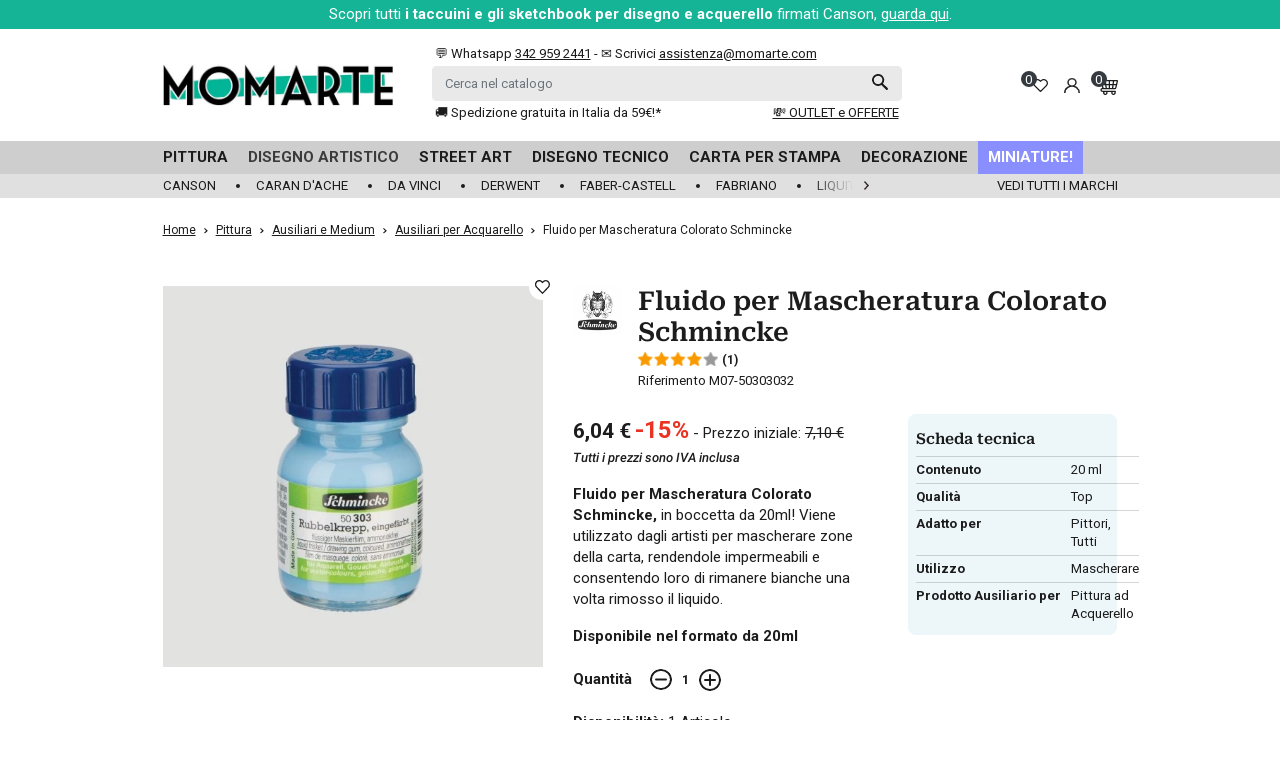

--- FILE ---
content_type: text/html; charset=utf-8
request_url: https://www.momarte.com/prodotti-per-pittura/medium-e-ausiliari-per-la-pittura/ausiliari-per-acquarello/fluido-per-mascheratura-colorato-schmincke.html
body_size: 60435
content:
<!doctype html>
<html lang="it">

  <head>
    
      
  <link rel="preconnect" href="//fonts.gstatic.com/" crossorigin>
<link rel="preconnect" href="//ajax.googleapis.com" crossorigin>
<script type="text/javascript">
    WebFontConfig = {
        google: { families: [ 'Roboto:400,700' ] },
        custom: {
            families: ['Roboto Serif'],
            urls: ['https://www.momarte.com/themes/momarte/assets/css/fonts/fonts.css']
        }
    };
    (function() {
        var wf = document.createElement('script');
        wf.src = 'https://ajax.googleapis.com/ajax/libs/webfont/1/webfont.js';
        wf.type = 'text/javascript';
        wf.async = 'true';
        var s = document.getElementsByTagName('script')[0];
        s.parentNode.insertBefore(wf, s);
    })(); </script>


  <meta charset="utf-8">


  <meta http-equiv="x-ua-compatible" content="ie=edge">



  <title>Fluido per Mascheratura Colorato Schmincke</title>
  <script data-keepinline="true">
    var cdcGtmApi = '//www.momarte.com/module/cdc_googletagmanager/async';
    var ajaxShippingEvent = 1;
    var ajaxPaymentEvent = 1;

/* datalayer */
dataLayer = window.dataLayer || [];
    let cdcDatalayer = {"event":"view_item","pageCategory":"product","ecommerce":{"currency":"EUR","value":"4.95","items":[{"item_id":"1853","item_name":"Fluido per Mascheratura Colorato Schmincke","item_reference":"M07-50303032","item_brand":"Schmincke","item_category":"Pittura","item_category2":"Ausiliari e Medium","item_category3":"Ausiliari per Acquarello","price":"4.95","price_tax_exc":"4.95","price_tax_inc":"6.03","quantity":1,"google_business_vertical":"retail"}]}};
    dataLayer.push(cdcDatalayer);

/* call to GTM Tag */
(function(w,d,s,l,i){w[l]=w[l]||[];w[l].push({'gtm.start':
new Date().getTime(),event:'gtm.js'});var f=d.getElementsByTagName(s)[0],
j=d.createElement(s),dl=l!='dataLayer'?'&l='+l:'';j.async=true;j.src=
'https://www.googletagmanager.com/gtm.js?id='+i+dl;f.parentNode.insertBefore(j,f);
})(window,document,'script','dataLayer','GTM-5MBPTZ8');

/* async call to avoid cache system for dynamic data */
dataLayer.push({
  'event': 'datalayer_ready'
});
</script>
  <meta name="description" content="Fluido per Mascheratura Colorato Schmincke, in boccetta da 20ml! Viene utilizzato dagli artisti per mascherare zone della carta, rendendole impermeabili e consentendo loro di rimanere bianche una volta rimosso il liquido.
Disponibile nel formato da 20ml">
  <meta name="keywords" content="">
            
      <link rel="canonical" href="https://www.momarte.com/prodotti-per-pittura/medium-e-ausiliari-per-la-pittura/ausiliari-per-acquarello/fluido-per-mascheratura-colorato-schmincke.html">
    
        
  
<meta property="og:title" content="Fluido per Mascheratura Colorato Schmincke"/>
<meta property="og:description" content="Fluido per Mascheratura Colorato Schmincke, in boccetta da 20ml! Viene utilizzato dagli artisti per mascherare zone della carta, rendendole impermeabili e consentendo loro di rimanere bianche una volta rimosso il liquido.
Disponibile nel formato da 20ml"/>
<meta property="og:type" content="website"/>
<meta property="og:url" content="https://www.momarte.com/prodotti-per-pittura/medium-e-ausiliari-per-la-pittura/ausiliari-per-acquarello/fluido-per-mascheratura-colorato-schmincke.html"/>
<meta property="og:site_name" content="MomArte"/>

  <meta property="og:type" content="product"/>
            <meta property="og:image" content="https://www.momarte.com/5065-large_default/fluido-per-mascheratura-colorato-schmincke.webp"/>
        <meta property="og:image:height" content="800"/>
    <meta property="og:image:width" content="800"/>

        <meta property="product:price:amount" content="6.04" />
    <meta property="product:price:currency" content="EUR" />
          <meta property="product:price:standard_amount" content="7.1" />
            <meta property="product:brand" content="Schmincke" />
    <meta property="og:availability" content="instock" />
<script type="application/ld+json">
{
    "@context" : "http://schema.org",
    "@type" : "Organization",
    "name" : "MomArte",
    "url" : "https://www.momarte.com/",
    "logo" : {
        "@type":"ImageObject",
        "url":"https://www.momarte.com/img/logo-1757488719.jpg"
    }
}

</script>

<script type="application/ld+json">
{
    "@context":"http://schema.org",
    "@type":"WebPage",
    "isPartOf": {
        "@type":"WebSite",
        "url":  "https://www.momarte.com/",
        "name": "MomArte"
    },
    "name": "Fluido per Mascheratura Colorato Schmincke",
    "url":  "https://www.momarte.com/prodotti-per-pittura/medium-e-ausiliari-per-la-pittura/ausiliari-per-acquarello/fluido-per-mascheratura-colorato-schmincke.html"
}


</script>
    <script type="application/ld+json">
    {
    "@context": "http://schema.org/",
    "@type": "Product",
    "name": "Fluido per Mascheratura Colorato Schmincke",
    "description": "Fluido per Mascheratura Colorato Schmincke, in boccetta da 20ml! Viene utilizzato dagli artisti per mascherare zone della carta, rendendole impermeabili e consentendo loro di rimanere bianche una volta rimosso il liquido.
Disponibile nel formato da 20ml",
    "category": "Ausiliari per Acquarello",
    "image" :"https://www.momarte.com/5065-home_default/fluido-per-mascheratura-colorato-schmincke.webp",    "sku": "M07-50303032",          "gtin13": "4012380185136",
        "brand": {
        "@type": "Brand",
        "name": "Schmincke"
    },            "review": [
                  {
            "@type": "Review",
            "reviewRating": {
            "@type": "Rating",
            "ratingValue": "8",
            "worstRating": "0",
            "bestRating": "10"
            },
            "author": {
              "@type": "Person",
              "name": "Paola M."
            },
            "reviewBody": "Prodotto con buona resa"
          }                ],
        "aggregateRating": {
        "@type": "AggregateRating",
        "ratingValue": "8",
        "bestRating": "10",
        "reviewCount": "1"
    },              "offers": {
        "@type": "Offer",
        "priceCurrency": "EUR",
        "name": "Fluido per Mascheratura Colorato Schmincke",
        "price": "6.04",
        "url": "https://www.momarte.com/prodotti-per-pittura/medium-e-ausiliari-per-la-pittura/ausiliari-per-acquarello/fluido-per-mascheratura-colorato-schmincke.html",
        "priceValidUntil": "2026-02-06",
                "image": ["https://www.momarte.com/5065-large_default/fluido-per-mascheratura-colorato-schmincke.webp"],
                        "gtin13": "4012380185136",
                "sku": "M07-50303032",
                                                "availability": "http://schema.org/InStock",
        "seller": {
            "@type": "Organization",
            "name": "MomArte"
        }
    }
    
}


    </script>
<script type="application/ld+json">
    {
    "@context": "https://schema.org",
    "@type": "BreadcrumbList",
    "itemListElement": [
        {
    "@type": "ListItem",
    "position": 1,
    "name": "Home",
    "item": "https://www.momarte.com/"
    },        {
    "@type": "ListItem",
    "position": 2,
    "name": "Pittura",
    "item": "https://www.momarte.com/prodotti-per-pittura/"
    },        {
    "@type": "ListItem",
    "position": 3,
    "name": "Ausiliari e Medium",
    "item": "https://www.momarte.com/prodotti-per-pittura/medium-e-ausiliari-per-la-pittura/"
    },        {
    "@type": "ListItem",
    "position": 4,
    "name": "Ausiliari per Acquarello",
    "item": "https://www.momarte.com/prodotti-per-pittura/medium-e-ausiliari-per-la-pittura/ausiliari-per-acquarello/"
    },        {
    "@type": "ListItem",
    "position": 5,
    "name": "Fluido per Mascheratura Colorato Schmincke",
    "item": "https://www.momarte.com/prodotti-per-pittura/medium-e-ausiliari-per-la-pittura/ausiliari-per-acquarello/fluido-per-mascheratura-colorato-schmincke.html"
    }    ]
    }
    </script>

  



  <meta name="viewport" content="width=device-width, initial-scale=1.0, minimum-scale=1.0, maximum-scale=1.0, user-scalable=no">



  <link rel="icon" type="image/vnd.microsoft.icon" href="https://www.momarte.com/img/favicon.ico?1757488745">
  <link rel="shortcut icon" type="image/x-icon" href="https://www.momarte.com/img/favicon.ico?1757488745">



  


  <script>
    var lReadMore = "Read more";
    var lClose = "Chiudi";

    function getCookieCustom(name) {
      var nameEQ = name + "=";
      var ca = document.cookie.split(';');
      for(var i=0;i < ca.length;i++) {
          var c = ca[i];
          while (c.charAt(0)==' ') c = c.substring(1,c.length);
          if (c.indexOf(nameEQ) == 0) return c.substring(nameEQ.length,c.length);
      }
      return null;
    }
  </script>



  	

  <script type="text/javascript">
        var ASSearchUrl = "https:\/\/www.momarte.com\/module\/pm_advancedsearch4\/advancedsearch4";
        var AdvancedEmailGuardData = {"meta":{"isGDPREnabled":true,"isLegacyOPCEnabled":false,"isLegacyMAModuleEnabled":false,"validationError":null},"settings":{"recaptcha":{"type":"v2_cbx","key":"6LcKdk8qAAAAAOK4CBahXr7oztflyOHmoZJMTi18","forms":{"contact_us":{"size":"normal","align":"offset","offset":3},"register":{"size":"normal","align":"center","offset":1},"reset_password":{"size":"normal","align":"center","offset":1}},"language":"shop","theme":"light","position":"bottomright","hidden":false,"deferred":false}},"context":{"ps":{"v17":true,"v17pc":true,"v17ch":true,"v16":false,"v161":false,"v15":false},"languageCode":"it","pageName":"product"},"trans":{"genericError":"Si \u00e8 verificato un errore, riprovare."}};
        var PAYPLUG_DOMAIN = "https:\/\/secure.payplug.com";
        var applePayIdCart = null;
        var applePayMerchantSessionAjaxURL = "https:\/\/www.momarte.com\/module\/payplug\/dispatcher";
        var applePayPaymentAjaxURL = "https:\/\/www.momarte.com\/module\/payplug\/validation";
        var applePayPaymentRequestAjaxURL = "https:\/\/www.momarte.com\/module\/payplug\/applepaypaymentrequest";
        var as4_orderBySalesAsc = "Sales: Lower first";
        var as4_orderBySalesDesc = "Sales: Highest first";
        var comment_tab = "3";
        var ctp_noQuantityDefined = "Please define a quantity first near at least one product's variant";
        var iqitfdc_from = 0;
        var is_sandbox_mode = false;
        var klarnapayment = {"interoperability":{"locale":"it-IT","environment":"production","clientId":"K7347085"},"interoperabilityUrl":"https:\/\/www.momarte.com\/module\/klarnapayment\/interoperability"};
        var lgcomments_products_default_display = "4";
        var lgcomments_products_extra_display = "10";
        var mediacomentarios = 10;
        var mediacomentarios2 = 9.9000000000000003552713678800500929355621337890625;
        var module_dir = "\/modules\/lgcomments\/";
        var module_name = "payplug";
        var myprestaloyaltyurl = "https:\/\/www.momarte.com\/carrello?ajax=1&myprestaloyaltyurl=1";
        var numerocomentarios = "3375";
        var payplug_ajax_url = "https:\/\/www.momarte.com\/module\/payplug\/ajax";
        var payplug_oney = true;
        var payplug_oney_loading_msg = "Caricamento in corso";
        var payplug_transaction_error_message = "    <div class=\"payplugMsg_wrapper\">\n                                    <p  class=\"payplugMsg_error\" >La transazione non \u00e8 stata conclusa e non \u00e8 stato effettuato alcun addebito sulla tua carta.<\/p>\n                                        <button type=\"button\" class=\"payplugMsg_button\" name=\"card_deleted\">Ok<\/button>\n        \n            <\/div>\n";
        var prestashop = {"cart":{"products":[],"totals":{"total":{"type":"total","label":"Totale","amount":0,"value":"0,00\u00a0\u20ac"},"total_including_tax":{"type":"total","label":"Totale (tasse incl.)","amount":0,"value":"0,00\u00a0\u20ac"},"total_excluding_tax":{"type":"total","label":"Totale (tasse escl.)","amount":0,"value":"0,00\u00a0\u20ac"}},"subtotals":{"products":{"type":"products","label":"Totale parziale","amount":0,"value":"0,00\u00a0\u20ac"},"discounts":null,"shipping":{"type":"shipping","label":"Spedizione","amount":0,"value":""},"tax":null},"products_count":0,"summary_string":"0 articoli","vouchers":{"allowed":1,"added":[]},"discounts":[],"minimalPurchase":12.300000000000000710542735760100185871124267578125,"minimalPurchaseRequired":"\u00c8 richiesto un acquisto minimo complessivo di 12,30\u00a0\u20ac (Iva esclusa) per convalidare il tuo ordine. il totale attuale \u00e8 0,00\u00a0\u20ac (Iva escl.)."},"currency":{"id":1,"name":"Euro","iso_code":"EUR","iso_code_num":"978","sign":"\u20ac"},"customer":{"lastname":null,"firstname":null,"email":null,"birthday":null,"newsletter":null,"newsletter_date_add":null,"optin":null,"website":null,"company":null,"siret":null,"ape":null,"is_logged":false,"gender":{"type":null,"name":null},"addresses":[]},"country":{"id_zone":"10","id_currency":"0","call_prefix":"39","iso_code":"IT","active":"1","contains_states":"1","need_identification_number":"0","need_zip_code":"1","zip_code_format":"NNNNN","display_tax_label":"1","name":"Italia","id":10},"language":{"name":"Italiano (Italian)","iso_code":"it","locale":"it-IT","language_code":"it","active":"1","is_rtl":"0","date_format_lite":"d\/m\/Y","date_format_full":"d\/m\/Y H:i:s","id":1},"page":{"title":"","canonical":"https:\/\/www.momarte.com\/prodotti-per-pittura\/medium-e-ausiliari-per-la-pittura\/ausiliari-per-acquarello\/fluido-per-mascheratura-colorato-schmincke.html","meta":{"title":"Fluido per Mascheratura Colorato Schmincke","description":"Fluido per Mascheratura Colorato Schmincke, in boccetta da 20ml!\u00a0Viene utilizzato dagli artisti per mascherare zone della carta, rendendole impermeabili e consentendo loro di rimanere bianche una volta rimosso il liquido.\nDisponibile nel formato da 20ml","keywords":"","robots":"index"},"page_name":"product","body_classes":{"lang-it":true,"lang-rtl":false,"country-IT":true,"currency-EUR":true,"layout-full-width":true,"page-product":true,"tax-display-enabled":true,"page-customer-account":false,"product-id-1853":true,"product-Fluido per Mascheratura Colorato Schmincke":true,"product-id-category-59":true,"product-id-manufacturer-17":true,"product-id-supplier-0":true,"product-available-for-order":true},"admin_notifications":[],"password-policy":{"feedbacks":{"0":"Molto debole","1":"Debole","2":"Media","3":"Forte","4":"Molto forte","Straight rows of keys are easy to guess":"I tasti consecutivi sono facili da indovinare","Short keyboard patterns are easy to guess":"Gli schemi brevi sulla tastiera sono facili da indovinare","Use a longer keyboard pattern with more turns":"Utilizza uno schema pi\u00f9 lungo sulla tastiera con pi\u00f9 variazioni","Repeats like \"aaa\" are easy to guess":"Le ripetizioni come \u201caaa\u201d sono facili da indovinare","Repeats like \"abcabcabc\" are only slightly harder to guess than \"abc\"":"Le ripetizioni come \u201cabcabcabc\u201d sono solo leggermente pi\u00f9 difficili da indovinare rispetto ad \u201cabc\u201d","Sequences like abc or 6543 are easy to guess":"Le sequenze come \"abc\" o 6543 sono facili da indovinare","Recent years are easy to guess":"Gli anni recenti sono facili da indovinare","Dates are often easy to guess":"Le date sono spesso facili da indovinare","This is a top-10 common password":"Questa \u00e8 una delle 10 password pi\u00f9 comuni","This is a top-100 common password":"Questa \u00e8 una delle 100 password pi\u00f9 comuni","This is a very common password":"Questa password \u00e8 molto comune","This is similar to a commonly used password":"Questa password \u00e8 molto comune, prova ad inserirne una pi\u00f9 complessa seguendo i consigli che trovi qui sotto","A word by itself is easy to guess":"Una parola di per s\u00e9 \u00e8 facile da indovinare","Names and surnames by themselves are easy to guess":"Nomi e cognomi sono di per s\u00e9 facili da indovinare","Common names and surnames are easy to guess":"Nomi e cognomi comuni sono facili da indovinare","Use a few words, avoid common phrases":"Utilizza diverse parole, evita le frasi comuni","No need for symbols, digits, or uppercase letters":"Nessun bisogno di simboli, cifre o lettere maiuscole","Avoid repeated words and characters":"Evita parole e caratteri ripetuti","Avoid sequences":"Evita le sequenze","Avoid recent years":"Evita gli anni recenti","Avoid years that are associated with you":"Evita gli anni associati a te","Avoid dates and years that are associated with you":"Evita date e anni associati a te","Capitalization doesn't help very much":"Le maiuscole non sono molto efficaci","All-uppercase is almost as easy to guess as all-lowercase":"Tutto maiuscolo \u00e8 quasi altrettanto facile da indovinare di tutto minuscolo","Reversed words aren't much harder to guess":"Le parole al contrario non sono molto pi\u00f9 difficili da indovinare","Predictable substitutions like '@' instead of 'a' don't help very much":"Sostituzioni prevedibili come \"@\" invece di \"a\" non sono molto efficaci","Add another word or two. Uncommon words are better.":"Aggiungi una o due parole in pi\u00f9. Le parole insolite sono pi\u00f9 sicure."}}},"shop":{"name":"MomArte","logo":"https:\/\/www.momarte.com\/img\/logo-1757488719.jpg","stores_icon":"https:\/\/www.momarte.com\/img\/logo_stores.png","favicon":"https:\/\/www.momarte.com\/img\/favicon.ico"},"core_js_public_path":"\/themes\/","urls":{"base_url":"https:\/\/www.momarte.com\/","current_url":"https:\/\/www.momarte.com\/prodotti-per-pittura\/medium-e-ausiliari-per-la-pittura\/ausiliari-per-acquarello\/fluido-per-mascheratura-colorato-schmincke.html","shop_domain_url":"https:\/\/www.momarte.com","img_ps_url":"https:\/\/www.momarte.com\/img\/","img_cat_url":"https:\/\/www.momarte.com\/img\/c\/","img_lang_url":"https:\/\/www.momarte.com\/img\/l\/","img_prod_url":"https:\/\/www.momarte.com\/img\/p\/","img_manu_url":"https:\/\/www.momarte.com\/img\/m\/","img_sup_url":"https:\/\/www.momarte.com\/img\/su\/","img_ship_url":"https:\/\/www.momarte.com\/img\/s\/","img_store_url":"https:\/\/www.momarte.com\/img\/st\/","img_col_url":"https:\/\/www.momarte.com\/img\/co\/","img_url":"https:\/\/www.momarte.com\/themes\/momarte\/assets\/img\/","css_url":"https:\/\/www.momarte.com\/themes\/momarte\/assets\/css\/","js_url":"https:\/\/www.momarte.com\/themes\/momarte\/assets\/js\/","pic_url":"https:\/\/www.momarte.com\/upload\/","theme_assets":"https:\/\/www.momarte.com\/themes\/momarte\/assets\/","theme_dir":"https:\/\/www.momarte.com\/themes\/momarte\/","pages":{"address":"https:\/\/www.momarte.com\/indirizzo","addresses":"https:\/\/www.momarte.com\/indirizzi","authentication":"https:\/\/www.momarte.com\/login","manufacturer":"https:\/\/www.momarte.com\/marchi","cart":"https:\/\/www.momarte.com\/carrello","category":"https:\/\/www.momarte.com\/index.php?controller=category","cms":"https:\/\/www.momarte.com\/index.php?controller=cms","contact":"https:\/\/www.momarte.com\/contattaci","discount":"https:\/\/www.momarte.com\/buoni-sconto","guest_tracking":"https:\/\/www.momarte.com\/tracciatura-ospite","history":"https:\/\/www.momarte.com\/cronologia-ordini","identity":"https:\/\/www.momarte.com\/dati-personali","index":"https:\/\/www.momarte.com\/","my_account":"https:\/\/www.momarte.com\/account","order_confirmation":"https:\/\/www.momarte.com\/conferma-ordine","order_detail":"https:\/\/www.momarte.com\/index.php?controller=order-detail","order_follow":"https:\/\/www.momarte.com\/segui-ordine","order":"https:\/\/www.momarte.com\/ordine","order_return":"https:\/\/www.momarte.com\/index.php?controller=order-return","order_slip":"https:\/\/www.momarte.com\/buono-ordine","pagenotfound":"https:\/\/www.momarte.com\/pagina-non-trovata","password":"https:\/\/www.momarte.com\/recupero-password","pdf_invoice":"https:\/\/www.momarte.com\/index.php?controller=pdf-invoice","pdf_order_return":"https:\/\/www.momarte.com\/index.php?controller=pdf-order-return","pdf_order_slip":"https:\/\/www.momarte.com\/index.php?controller=pdf-order-slip","prices_drop":"https:\/\/www.momarte.com\/offerte","product":"https:\/\/www.momarte.com\/index.php?controller=product","registration":"https:\/\/www.momarte.com\/registrazione","search":"https:\/\/www.momarte.com\/ricerca","sitemap":"https:\/\/www.momarte.com\/mappa-del-sito","stores":"https:\/\/www.momarte.com\/negozi","supplier":"https:\/\/www.momarte.com\/fornitori","new_products":"https:\/\/www.momarte.com\/nuovi-prodotti","brands":"https:\/\/www.momarte.com\/marchi","register":"https:\/\/www.momarte.com\/registrazione","order_login":"https:\/\/www.momarte.com\/ordine?login=1"},"alternative_langs":[],"actions":{"logout":"https:\/\/www.momarte.com\/?mylogout="},"no_picture_image":{"bySize":{"small_default":{"url":"https:\/\/www.momarte.com\/img\/p\/it-default-small_default.jpg","width":98,"height":98},"cart_default":{"url":"https:\/\/www.momarte.com\/img\/p\/it-default-cart_default.jpg","width":125,"height":125},"pdt_180":{"url":"https:\/\/www.momarte.com\/img\/p\/it-default-pdt_180.jpg","width":180,"height":180},"home_default":{"url":"https:\/\/www.momarte.com\/img\/p\/it-default-home_default.jpg","width":250,"height":250},"pdt_300":{"url":"https:\/\/www.momarte.com\/img\/p\/it-default-pdt_300.jpg","width":300,"height":300},"pdt_360":{"url":"https:\/\/www.momarte.com\/img\/p\/it-default-pdt_360.jpg","width":360,"height":360},"medium_default":{"url":"https:\/\/www.momarte.com\/img\/p\/it-default-medium_default.jpg","width":452,"height":452},"pdt_540":{"url":"https:\/\/www.momarte.com\/img\/p\/it-default-pdt_540.jpg","width":540,"height":540},"large_default":{"url":"https:\/\/www.momarte.com\/img\/p\/it-default-large_default.jpg","width":800,"height":800}},"small":{"url":"https:\/\/www.momarte.com\/img\/p\/it-default-small_default.jpg","width":98,"height":98},"medium":{"url":"https:\/\/www.momarte.com\/img\/p\/it-default-pdt_300.jpg","width":300,"height":300},"large":{"url":"https:\/\/www.momarte.com\/img\/p\/it-default-large_default.jpg","width":800,"height":800},"legend":""}},"configuration":{"display_taxes_label":true,"display_prices_tax_incl":true,"is_catalog":false,"show_prices":true,"opt_in":{"partner":false},"quantity_discount":{"type":"discount","label":"Sconto unit\u00e0"},"voucher_enabled":1,"return_enabled":0},"field_required":[],"breadcrumb":{"links":[{"title":"Home","url":"https:\/\/www.momarte.com\/"},{"title":"Pittura","url":"https:\/\/www.momarte.com\/prodotti-per-pittura\/"},{"title":"Ausiliari e Medium","url":"https:\/\/www.momarte.com\/prodotti-per-pittura\/medium-e-ausiliari-per-la-pittura\/"},{"title":"Ausiliari per Acquarello","url":"https:\/\/www.momarte.com\/prodotti-per-pittura\/medium-e-ausiliari-per-la-pittura\/ausiliari-per-acquarello\/"},{"title":"Fluido per Mascheratura Colorato Schmincke","url":"https:\/\/www.momarte.com\/prodotti-per-pittura\/medium-e-ausiliari-per-la-pittura\/ausiliari-per-acquarello\/fluido-per-mascheratura-colorato-schmincke.html"}],"count":5},"link":{"protocol_link":"https:\/\/","protocol_content":"https:\/\/"},"time":1769068312,"static_token":"646e30441c70f5dbcffc868c1f36e31e","token":"540c7cc12bf1ba032e9f988ea91e7625","debug":false};
        var prod_averagecomments = 8;
        var prod_rating_scale = "10";
        var prod_sum_of_reviews = "1";
        var psemailsubscription_subscription = "https:\/\/www.momarte.com\/module\/ps_emailsubscription\/subscription";
        var ratingscale = "10";
        var review_controller_link = "https:\/\/www.momarte.com\/module\/lgcomments\/reviews?action=sendReview&ajax=1";
        var review_controller_name = "index.php?controller=module-lgcomments-reviews";
        var send2friend_SEND2FRIEND_GDPR = 0;
        var send2friend_confirmation = "La tua email \u00e8 stata inviata con successo";
        var send2friend_id_lang = 1;
        var send2friend_missingFields = "Non hai compilato i campi obbligatori";
        var send2friend_problem = "La tua e-mail non pu\u00f2 essere inviata. Si prega di controllare il nome e l'indirizzo e-mail e riprovare.";
        var send2friend_secureKey = "3484a0b0d070a0571aab694cb1883988";
        var send2friend_title = "Invia ad un amico";
        var send_successfull_msg = "La recensione \u00e8 stata inviata correttamente.";
        var sliderblocks = 4;
        var star_color = "yellow";
        var star_style = "plain";
        var starcolor = "yellow";
        var starsize = "80";
        var starstyle = "plain";
        var wsWishListConst = {"id_wishlist":0};
      </script>
		<link rel="stylesheet" href="https://www.momarte.com/themes/momarte/assets/cache/theme-90193669.css" media="all">
	
	


        <link rel="preload" href="/modules/creativeelements/views/lib/ceicons/fonts/ceicons.woff2?8goggd" as="font" type="font/woff2" crossorigin>
        


  <script>
    const wsWlProducts = '[]';
    const single_mode = "";
    const advansedwishlist_ajax_controller_url = "https://www.momarte.com/module/advansedwishlist/ajax";
    const added_to_wishlist = 'Il prodotto è stato aggiunto correttamente alla tua lista dei desideri.';
    const add_to_cart_btn = 'Add to cart';
    const show_btn_tex = '';
    const added_to_wishlist_btn = 'Aggiunto alla lista dei desideri';
    const add_to_wishlist_btn = 'Add to wishlist';
    const wishlistSendTxt = 'Your wishlist has been sent successfully';
    const productUpdTxt = 'The product has been successfully updated';
    const wsWishlistUrlRewrite = "1";
    let wishlist_btn_icon = '<i class="material-icons">favorite</i>';
    let wishlist_btn_icon_del = '<i class="material-icons">favorite_border</i>';
    var ps_ws_version = 'ps17';
        var static_token = '646e30441c70f5dbcffc868c1f36e31e';
    var baseDir = "https://www.momarte.com/";    
    var isLogged = "";
</script><script type="text/javascript">
    var Days_text = 'Giorno(i)';
    var Hours_text = 'Ora(e)';
    var Mins_text = 'Minuto(i)';
    var Sec_text = 'Secondo(i)';
</script><script type="text/javascript">
    opartStatSaveSessionUrl = "https://www.momarte.com/module/opartstat/saveSession?ajax=1";
    opartStatSaveSessionUrl = opartStatSaveSessionUrl.replace(/&amp;/g, '&');
    opartControllerName = "ProductController";
    opartElementId = "1853";
    opartshopId = "1";
    opartUserAgent = "Mozilla/5.0 (Macintosh; Intel Mac OS X 10_15_7) AppleWebKit/537.36 (KHTML, like Gecko) Chrome/131.0.0.0 Safari/537.36; ClaudeBot/1.0; +claudebot@anthropic.com)";
</script>
<script async src="/modules/opartstat/views/js/saveSession.js"></script>

<script
        defer
        data-environment='production'
        src='https://js.klarna.com/web-sdk/v1/klarna.js'
        data-client-instance-name="klarnapaymentsdkscript"
></script>

  <!-- START OF DOOFINDER ADD TO CART SCRIPT -->
  <script>
    document.addEventListener('doofinder.cart.add', function(event) {

      const checkIfCartItemHasVariation = (cartObject) => {
        return (cartObject.item_id === cartObject.grouping_id) ? false : true;
      }

      /**
      * Returns only ID from string
      */
      const sanitizeVariationID = (variationID) => {
        return variationID.replace(/\D/g, "")
      }

      doofinderManageCart({
        cartURL          : "https://www.momarte.com/carrello",  //required for prestashop 1.7, in previous versions it will be empty.
        cartToken        : "646e30441c70f5dbcffc868c1f36e31e",
        productID        : checkIfCartItemHasVariation(event.detail) ? event.detail.grouping_id : event.detail.item_id,
        customizationID  : checkIfCartItemHasVariation(event.detail) ? sanitizeVariationID(event.detail.item_id) : 0,   // If there are no combinations, the value will be 0
        quantity         : event.detail.amount,
        statusPromise    : event.detail.statusPromise,
        itemLink         : event.detail.link,
        group_id         : event.detail.group_id
      });
    });
  </script>
  <!-- END OF DOOFINDER ADD TO CART SCRIPT -->

  <!-- START OF DOOFINDER INTEGRATIONS SUPPORT -->
  <script data-keepinline>
    var dfKvCustomerEmail;
    if ('undefined' !== typeof klCustomer && "" !== klCustomer.email) {
      dfKvCustomerEmail = klCustomer.email;
    }
  </script>
  <!-- END OF DOOFINDER INTEGRATIONS SUPPORT -->

  <!-- START OF DOOFINDER UNIQUE SCRIPT -->
  <script data-keepinline>
    
    (function(w, k) {w[k] = window[k] || function () { (window[k].q = window[k].q || []).push(arguments) }})(window, "doofinderApp")
    

    // Custom personalization:
    doofinderApp("config", "language", "it");
    doofinderApp("config", "currency", "EUR");
  </script>
  <script src="https://eu1-config.doofinder.com/2.x/37a393e3-c9dc-497e-bbdc-636dddd160f4.js" async></script>
  <!-- END OF DOOFINDER UNIQUE SCRIPT -->





  <meta name="referrer" content="unsafe-url">




    
  </head>

  <body id="product" class="lang-it country-it currency-eur layout-full-width page-product tax-display-enabled product-id-1853 product-fluido-per-mascheratura-colorato-schmincke product-id-category-59 product-id-manufacturer-17 product-id-supplier-0 product-available-for-order ce-kit-52 elementor-page elementor-page-1853030101">

    
    
      <!-- Google Tag Manager (noscript) -->
<noscript><iframe src="https://www.googletagmanager.com/ns.html?id=GTM-5MBPTZ8"
height="0" width="0" style="display:none;visibility:hidden"></iframe></noscript>
<!-- End Google Tag Manager (noscript) -->

    

    <main>
      
              

      <header id="header" class="l-header">
        
          	
<div class="header-top-wrapper">


    <div class="header-banner">
        
        <div class="topbar_friday text-center"></div>
        <div class="action-bar-wrapper bg-primary text-white py-1 text-center">
            <div class="action-bar px-2">
                Scopri tutti <strong>i taccuini e gli sketchbook per disegno e acquerello</strong> firmati Canson, <a href="https://www.momarte.com/marca/canson">guarda qui</a>.
            </div>
        </div>
    </div>



    


    <div class="container header-top d--flex-between u-a-i-c py-1 py-md-3">
        <div id="_mobile_menu">
        </div>
        <a href="https://www.momarte.com/" class="header__logo mr-lg-4" title="MomArte">
            <svg xmlns="http://www.w3.org/2000/svg" xmlns:xlink="http://www.w3.org/1999/xlink" width="230" height="42.32" viewBox="0 0 230 42.32" class="img-fluid">
<title>MomArte</title>
<image width="230" height="42.32" xlink:href="[data-uri]"/></svg>
                    </a>
        <div class="header__search">
            <!-- Block search module TOP -->
<div id="_desktop_searchbar">
	<div class="d-flex align-items-center">
		<div id="search_widget" class="search-widget flex-grow-1 small" data-search-controller-url="//www.momarte.com/ricerca">
			<div id="search_widget_top_text" class="search-widget-text d-none d-md-block">
				<p>&#x1F4AC; Whatsapp <a target="_blank" href="https://wa.me/+393429592441?text=Ciao%20ti%20scrivo%20dal%20sito%20web%20per%20avere%20alcune%20informazioni" class="text-underline text-reset">342 959 2441</a> - &#x2709;&#xFE0F; Scrivici <a href="mailto:assistenza@momarte.com" class="text-underline text-reset">assistenza@momarte.com</a></p>
			</div>
			<form method="get" action="//www.momarte.com/ricerca">
				<input type="hidden" name="controller" value="search">
				<div class="position-relative">
					<input type="text" name="s" value="" class="form-control search-input" placeholder="Cerca nel catalogo" aria-label="Cerca">
					<button type="submit" class="search-btn btn btn-link position-absolute py-1">
						<svg xmlns="http://www.w3.org/2000/svg" width="15.367" height="15.667" viewBox="0 0 15.367 15.667"><path d="M11.886,2.568a5.878,5.878,0,0,0-4.37-.989A5.854,5.854,0,0,0,2.734,8.34a5.852,5.852,0,0,0,8.74,4.04l.118-.071,4.535,4.511a1.1,1.1,0,0,0,.766.342,1.073,1.073,0,0,0,.777-.294,1.1,1.1,0,0,0,.342-.754,1.055,1.055,0,0,0-.294-.777l-.035-.035-4.476-4.452.082-.118a5.763,5.763,0,0,0,.989-4.37A5.872,5.872,0,0,0,11.886,2.568ZM8.506,11.414h0a4.064,4.064,0,1,1,0-8.127h0a4.064,4.064,0,1,1,0,8.127Z" transform="translate(-2.645 -1.496)" fill="#1c1c1c"/></svg>											</button>
				</div>
			</form>
			<div id="search_widget_bottom_text" class="search-widget-text d-none d-md-block">
				<div class="d-flex justify-content-between">
					<p><a href="https://www.momarte.com/content/consegna.html" target="_blank" style="color:inherit;">&#x1F69A; Spedizione gratuita in Italia da 59€!*</a></p>
<p><span id="_desktop_outlet_link"><a href="/outlet/" class="text-underline text-reset">&#128184; OUTLET e OFFERTE</a></span></p>
				</div>
			</div>
		</div>
		<div id="commentarios" class="ml-3 small d-none d-xl-block">
  <div class="review_info">
    <div class="d-md-inline-block">
      <div class="d-flex align-items-center">
        <a href="https://it.trustpilot.com/review/www.momarte.com" class="commentarios-stars d-inline-block" target="_blank">
          <img data-src="/themes/momarte/assets/img/lg-comments/stars/plain/yellow/10stars.png" width="83" height="15" alt="rating" style="margin-top:-2px" class="lazyload mr-1">
        </a>
        <div class="ml-1">
          <span class="d-block">Cosa pensano di noi?</span>
          4.9/5
          <span class="numerocomentarios">
            (1950+<span class="d-md-none d-lg-inline-block">&nbsp;Recensioni</span>)
          </span>
        </div>
      </div>
    </div>
  </div>
</div>
			</div>
</div>

<!-- /Block search module TOP -->

        </div>
        <div class="header__right header-top__col">
            <div id="block_wishlist_top" class="header__rightitem">            <div class="position-relative wish_link  wish_link_17" id="login_wish">
            <a href="https://www.momarte.com/module/advansedwishlist/mywishlist" title="Le mie liste di desideri">
                <svg xmlns="http://www.w3.org/2000/svg" width="15.236" height="13.449" viewBox="0 0 15.236 13.449"><path d="M25.178,38.872h0a4.323,4.323,0,0,0-6.107,0l-.248.248-.254-.254a4.314,4.314,0,1,0-6.1,6.1l5.89,5.89a.643.643,0,0,0,.909,0l5.9-5.88a4.331,4.331,0,0,0,.007-6.111Zm-9.668.017a3.017,3.017,0,0,1,2.147.888l.709.709a.639.639,0,0,0,.909,0l.7-.7a3.025,3.025,0,0,1,5.168,2.14h0a3,3,0,0,1-.885,2.143L18.813,49.5,13.377,44.06a3.028,3.028,0,0,1,2.133-5.171Z" transform="translate(-11.199 -37.6)" fill="#1c1c1c"/></svg>                <span class="position-absolute text-white small text-center rounded-circle bg-dark wishlist_count cart-products-count empty_list">0</span>
            </a>
        </div>
        </div><div class="user-info header__rightitem">
      <a
      href="https://www.momarte.com/account"
      class="u-link-body"
      title="Accedi al tuo account cliente"
      rel="nofollow"
    >
      <span>
        <svg xmlns="http://www.w3.org/2000/svg" width="15.671" height="15.667" viewBox="0 0 15.671 15.667"><g transform="translate(0 0.001)"><g transform="translate(-34.5 -34.601)"><g transform="translate(34.5 34.6)"><g transform="translate(0 0)"><path d="M51.163,47.972a7.722,7.722,0,0,0-2.929-1.839,4.457,4.457,0,1,0-5.044,0A7.734,7.734,0,0,0,38,53.423h1.206a6.505,6.505,0,0,1,13.01,0h1.206A7.652,7.652,0,0,0,51.163,47.972Zm-5.451-2.26a3.254,3.254,0,1,1,3.254-3.254A3.259,3.259,0,0,1,45.711,45.711Z" transform="translate(-37.876 -37.88)" fill="#1c1c1c"/><path d="M50.171,50.267H48.717v-.124a6.381,6.381,0,0,0-12.763,0v.124H34.5v-.124a7.848,7.848,0,0,1,5.051-7.326,4.583,4.583,0,1,1,5.568,0A7.766,7.766,0,0,1,47.875,44.6h0a7.79,7.79,0,0,1,2.3,5.54Zm-1.206-.248h.959a7.6,7.6,0,0,0-5.1-7.05l-.233-.081.2-.138a4.333,4.333,0,1,0-4.9,0l.2.138-.233.081a7.6,7.6,0,0,0-5.1,7.05h.959a6.63,6.63,0,0,1,13.258,0Zm-6.629-7.464a3.378,3.378,0,1,1,3.378-3.378A3.382,3.382,0,0,1,42.335,42.556Zm0-6.505a3.131,3.131,0,1,0,3.131,3.131A3.134,3.134,0,0,0,42.335,36.05Z" transform="translate(-34.5 -34.6)" fill="#1c1c1c"/></g></g></g></g></svg>      </span>
          </a>
  </div>
<div>
  <div class="blockcart cart-preview header__rightitem inactive" data-refresh-url="//www.momarte.com/module/ps_shoppingcart/ajax">
    <div class="shopping-cart position-relative">
              <span class="cart-products-count small blockcart__count position-absolute bg-dark text-white rounded-circle text-center">0</span>
        <span>
          <svg xmlns="http://www.w3.org/2000/svg" width="21.86" height="19.501" viewBox="0 0 21.86 19.501"><path d="M6.319,42.625a.719.719,0,0,1,0-1.439c2.654.009,9.655,0,12.394,0a1.592,1.592,0,0,0,1.558-1.24l1.555-6.734a1.294,1.294,0,0,0-1.256-1.585c-1.1,0-10.454-.042-15.244-.061l-.759-2.817a1.551,1.551,0,0,0-1.494-1.143H.641a.641.641,0,0,0,0,1.282H3.073a.267.267,0,0,1,.257.2l2.916,10.82A2,2,0,0,0,4.318,41.94a2.01,2.01,0,0,0,2,1.966h.934a2.243,2.243,0,1,0,4.052,0h4.046a2.243,2.243,0,1,0,4.036-.034.641.641,0,0,0-.2-1.248Zm3.922,2.243a.961.961,0,1,1-.962-.961h0A.962.962,0,0,1,10.241,44.868Zm7.137.961a.961.961,0,0,1-.016-1.922h.031a.961.961,0,0,1-.016,1.922Zm3.2-12.911a.01.01,0,0,1,0,.011l-.655,2.838H17.7l.378-2.863,2.484.01A.01.01,0,0,1,20.575,32.918Zm-6.606,6.991V37.047h2.273l-.378,2.861Zm-3.177,0-.381-2.861h2.277v2.861Zm-2.95,0h0a.347.347,0,0,1-.334-.255l-.7-2.606H9.118L9.5,39.909Zm2.4-4.143-.385-2.9,2.832.011v2.885Zm3.729,0v-2.88l2.82.011-.379,2.868Zm-5.408-2.9.386,2.9H6.458l-.785-2.913Zm10.151,7.044H17.157l.378-2.861h2.092l-.6,2.615A.316.316,0,0,1,18.713,39.909Z" transform="translate(0 -27.609)" fill="#1c1c1c"/></svg>        </span>
                  </div>

                      
  </div>
</div>

        </div>
    </div>
    <div class="menu-wrapper">
            <div id="_desktop_menu">
        <div class="ets_mm_megamenu 
            layout_layout1 
             show_icon_in_mobile 
              
            transition_fade   
            transition_floating 
             
            sticky_disabled 
             
            ets-dir-ltr            hook-default            single_layout             disable_sticky_mobile             "
            data-bggray=""
            >
            <div class="ets_mm_megamenu_content">
                <div class="container">
                    <div class="ets_mm_megamenu_content_content">
                        <div class="ybc-menu-toggle ybc-menu-btn closed">
                            <span class="ybc-menu-button-toggle_icon mr-3">
                                <svg xmlns="http://www.w3.org/2000/svg" width="23.873" height="16.764" viewBox="0 0 23.873 16.764"><g transform="translate(-7.5 -81.5)"><path d="M30.2,381.5H8.677a1.177,1.177,0,0,0,0,2.354H30.2a1.177,1.177,0,0,0,0-2.354Z" transform="translate(0 -285.59)" fill="#1c1c1c"/><path d="M410.792,231.5h-2.315a1.177,1.177,0,1,0,0,2.354h2.315a1.177,1.177,0,0,0,0-2.354Z" transform="translate(-380.596 -142.795)" fill="#15b496"/><path d="M30.2,81.5H8.677a1.177,1.177,0,0,0,0,2.354H30.2a1.177,1.177,0,0,0,0-2.354Z" fill="#1c1c1c"/><path d="M10.677,233.854H25.02a1.177,1.177,0,1,0,0-2.354H10.677a1.177,1.177,0,0,0,0,2.354Z" transform="translate(-1.904 -142.795)" fill="#1c1c1c"/></g></svg>                            </span>
                        </div>
                        <nav class="mm_menus_ul d-flex flex-column ">
    <ul>
        <li class="close_menu">
            <div class="pull-left">
                Menù
            </div>
            <div class="pull-right">
                <svg xmlns="http://www.w3.org/2000/svg" width="11.671" height="11.671" viewBox="0 0 11.671 11.671"><path d="M9.815.07a.241.241,0,0,0-.34,0L6.006,3.54a.241.241,0,0,1-.34,0L2.2.07a.241.241,0,0,0-.34,0L.07,1.856a.241.241,0,0,0,0,.34l3.47,3.47a.241.241,0,0,1,0,.34L.07,9.475a.241.241,0,0,0,0,.34L1.856,11.6a.241.241,0,0,0,.34,0l3.47-3.47a.241.241,0,0,1,.34,0l3.47,3.47a.241.241,0,0,0,.34,0L11.6,9.815a.241.241,0,0,0,0-.34l-3.47-3.47a.241.241,0,0,1,0-.34L11.6,2.2a.241.241,0,0,0,0-.34Z" fill="#fff"/></svg>
            </div>
        </li>
                    <li class="mm_menus_li mm_sub_align_full mm_has_sub"
                >
                <a                         href="https://www.momarte.com/prodotti-per-pittura/"
                        style="font-size:15px;">
                    <span class="mm_menu_content_title" style="background: #cecece; color: #1c1c1c;">
                        <span class="menu-category-img d-none">
                                                            <img data-src="https://www.momarte.com/img/ets_megamenu/pittura.jpg" class="lazyload rounded-circle" width="60" height="60" title="" alt="" />
                                                    </span>
                        <span class="menu-category-title">Pittura</span>
                                                                    </span>
                </a>
                                                    <span class="arrow closed"></span>                                            <ul class="mm_columns_ul lazyload"
                            data-bg="https://www.momarte.com/themes/momarte/assets/img/menu/bg-menu.png"
                            style="width:100%; font-size:14px;">
                            
                                                            <li class="mm_columns_li column_size_3  mm_has_sub">
                                                                            <ul class="mm_blocks_ul">
                                                                                            <li data-id-block="1" class="mm_blocks_li">
                                                        
    <div class="ets_mm_block mm_block_type_category mm_hide_title">
        <span class="h4">Colori acrilici</span>
        <div class="ets_mm_block_content">        
                                <ul class="ets_mm_categories">
                    <li >
                <a href="https://www.momarte.com/prodotti-per-pittura/colori-acrilici-per-pittura/"class="font-weight-bold text-uppercase">
                    Colori Acrilici
                </a>
                            </li>
                    <li >
                <a href="https://www.momarte.com/prodotti-per-pittura/colori-acrilici-per-pittura/colori-acrilici-sfusi/">
                    Colori Acrilici Sfusi
                </a>
                            </li>
                    <li >
                <a href="https://www.momarte.com/prodotti-per-pittura/colori-acrilici-per-pittura/colori-acrilici-in-confezioni/">
                    Confezioni Colori Acrilici
                </a>
                            </li>
                    <li >
                <a href="https://www.momarte.com/prodotti-per-pittura/colori-acrilici-per-pittura/ausiliari-per-la-pittura-acrilica/">
                    Ausiliari per Acrilico
                </a>
                            </li>
                    <li >
                <a href="https://www.momarte.com/prodotti-per-pittura/colori-acrilici-per-pittura/pennelli-per-la-pittura-acrilica/">
                    Pennelli per Acrilico
                </a>
                            </li>
                    <li >
                <a href="https://www.momarte.com/prodotti-per-pittura/colori-acrilici-per-pittura/carta-e-supporti-per-la-pittura-acrilica/">
                    Carta e Supporti per Acrilico
                </a>
                            </li>
            </ul>
                    </div>
    </div>
    <div class="clearfix"></div>

                                                </li>
                                                                                            <li data-id-block="2" class="mm_blocks_li">
                                                        
    <div class="ets_mm_block mm_block_type_category mm_hide_title">
        <span class="h4">Ausiliari e Medium</span>
        <div class="ets_mm_block_content">        
                                <ul class="ets_mm_categories">
                    <li >
                <a href="https://www.momarte.com/prodotti-per-pittura/medium-e-ausiliari-per-la-pittura/"class="font-weight-bold text-uppercase">
                    Ausiliari e Medium
                </a>
                            </li>
                    <li >
                <a href="https://www.momarte.com/prodotti-per-pittura/medium-e-ausiliari-per-la-pittura/prodotti-ausiliari-per-olio/">
                    Ausiliari per Olio
                </a>
                            </li>
                    <li >
                <a href="https://www.momarte.com/prodotti-per-pittura/medium-e-ausiliari-per-la-pittura/prodotti-ausiliari-per-tempera/">
                    Ausiliari per Tempera
                </a>
                            </li>
                    <li >
                <a href="https://www.momarte.com/prodotti-per-pittura/medium-e-ausiliari-per-la-pittura/prodotti-ausiliari-per-acrilico/">
                    Ausiliari per Acrilico
                </a>
                            </li>
                    <li >
                <a href="https://www.momarte.com/prodotti-per-pittura/medium-e-ausiliari-per-la-pittura/ausiliari-per-acquarello/">
                    Ausiliari per Acquarello
                </a>
                            </li>
                    <li >
                <a href="https://www.momarte.com/prodotti-per-pittura/medium-e-ausiliari-per-la-pittura/prodotti-ausiliari-eco/">
                    Ausiliari Ecologici
                </a>
                            </li>
                    <li >
                <a href="https://www.momarte.com/prodotti-per-pittura/medium-e-ausiliari-per-la-pittura/vernici-e-spray-finali/">
                    Vernici &amp; Spray Finali
                </a>
                            </li>
                    <li >
                <a href="https://www.momarte.com/prodotti-per-pittura/medium-e-ausiliari-per-la-pittura/gessi-e-primer/">
                    Gessi e Primer
                </a>
                            </li>
            </ul>
                    </div>
    </div>
    <div class="clearfix"></div>

                                                </li>
                                                                                            <li data-id-block="3" class="mm_blocks_li">
                                                        
    <div class="ets_mm_block mm_block_type_category mm_hide_title">
        <span class="h4">Album e carta</span>
        <div class="ets_mm_block_content">        
                                <ul class="ets_mm_categories">
                    <li >
                <a href="https://www.momarte.com/prodotti-per-pittura/album-e-carta-per-dipingere/"class="font-weight-bold text-uppercase">
                    Album e Carta
                </a>
                            </li>
                    <li >
                <a href="https://www.momarte.com/prodotti-per-pittura/album-e-carta-per-dipingere/vendita-di-carta-e-album-per-acquerello/">
                    Carta per Acquarello
                </a>
                            </li>
                    <li >
                <a href="https://www.momarte.com/prodotti-per-pittura/album-e-carta-per-dipingere/carta-e-l-album-per-pittura-a-olio/">
                    Carta per Olio
                </a>
                            </li>
                    <li >
                <a href="https://www.momarte.com/prodotti-per-pittura/album-e-carta-per-dipingere/carta-e-album-per-colori-acrilici/">
                    Carta per Acrilico
                </a>
                            </li>
                    <li >
                <a href="https://www.momarte.com/prodotti-per-pittura/album-e-carta-per-dipingere/carta-e-l-album-per-tempera/">
                    Carta per Tempera
                </a>
                            </li>
            </ul>
                    </div>
    </div>
    <div class="clearfix"></div>

                                                </li>
                                                                                    </ul>
                                                                    </li>
                                                            <li class="mm_columns_li column_size_3  mm_has_sub">
                                                                            <ul class="mm_blocks_ul">
                                                                                            <li data-id-block="10" class="mm_blocks_li">
                                                        
    <div class="ets_mm_block mm_block_type_category mm_hide_title">
        <span class="h4">Acquerelli</span>
        <div class="ets_mm_block_content">        
                                <ul class="ets_mm_categories">
                    <li >
                <a href="https://www.momarte.com/prodotti-per-pittura/acquerelli-professionali/"class="font-weight-bold text-uppercase">
                    Acquerelli
                </a>
                            </li>
                    <li >
                <a href="https://www.momarte.com/prodotti-per-pittura/acquerelli-professionali/gamma-completa-di-acquerelli-sfusi/">
                    Colori Acquerello Sfusi
                </a>
                            </li>
                    <li >
                <a href="https://www.momarte.com/prodotti-per-pittura/acquerelli-professionali/colori-acquerello-in-set/">
                    Confezioni di Acquerelli
                </a>
                            </li>
                    <li >
                <a href="https://www.momarte.com/prodotti-per-pittura/acquerelli-professionali/prodotti-ausiliari-per-acquerello/">
                    Ausiliari per Acquerello
                </a>
                            </li>
                    <li >
                <a href="https://www.momarte.com/prodotti-per-pittura/acquerelli-professionali/pennelli-per-l-acquerello/">
                    Pennelli per Acquerello
                </a>
                            </li>
                    <li >
                <a href="https://www.momarte.com/prodotti-per-pittura/acquerelli-professionali/album-e-carta-per-l-acquerello/">
                    Carta e Supporti per Acquerello
                </a>
                            </li>
            </ul>
                    </div>
    </div>
    <div class="clearfix"></div>

                                                </li>
                                                                                            <li data-id-block="11" class="mm_blocks_li">
                                                        
    <div class="ets_mm_block mm_block_type_category mm_hide_title">
        <span class="h4">Pennelli</span>
        <div class="ets_mm_block_content">        
                                <ul class="ets_mm_categories">
                    <li >
                <a href="https://www.momarte.com/prodotti-per-pittura/pennelli-per-pittura/"class="font-weight-bold text-uppercase">
                    Pennelli
                </a>
                            </li>
                    <li >
                <a href="https://www.momarte.com/prodotti-per-pittura/pennelli-per-pittura/pennelli-martora-kolinsky/">
                    Pennelli in Martora
                </a>
                            </li>
                    <li >
                <a href="https://www.momarte.com/prodotti-per-pittura/pennelli-per-pittura/pennelli-in-pelo-di-vaio/">
                    Pennelli in Pelo di Vaio
                </a>
                            </li>
                    <li >
                <a href="https://www.momarte.com/prodotti-per-pittura/pennelli-per-pittura/pennelli-in-setola-cinese/">
                    Pennelli in Setola
                </a>
                            </li>
                    <li >
                <a href="https://www.momarte.com/prodotti-per-pittura/pennelli-per-pittura/i-migliori-pennelli-in-pelo-di-bue/">
                    Pennelli in Pelo di Bue
                </a>
                            </li>
                    <li >
                <a href="https://www.momarte.com/prodotti-per-pittura/pennelli-per-pittura/pennelli-sintetici/">
                    Pennelli Sintetici
                </a>
                            </li>
                    <li >
                <a href="https://www.momarte.com/prodotti-per-pittura/pennelli-per-pittura/pennellesse-per-sfondi-artistici/">
                    Pennellesse
                </a>
                            </li>
                    <li >
                <a href="https://www.momarte.com/prodotti-per-pittura/pennelli-per-pittura/accessori-per-la-pulizia-e-per-il-mantenimento/">
                    Accessori
                </a>
                            </li>
            </ul>
                    </div>
    </div>
    <div class="clearfix"></div>

                                                </li>
                                                                                            <li data-id-block="12" class="mm_blocks_li">
                                                        
    <div class="ets_mm_block mm_block_type_category mm_hide_title">
        <span class="h4">Accessori</span>
        <div class="ets_mm_block_content">        
                                <ul class="ets_mm_categories">
                    <li >
                <a href="https://www.momarte.com/prodotti-per-pittura/accessori-per-dipingere/"class="font-weight-bold text-uppercase">
                    Accessori
                </a>
                            </li>
                    <li >
                <a href="https://www.momarte.com/prodotti-per-pittura/accessori-per-dipingere/tavolozze/">
                    Tavolozze
                </a>
                            </li>
                    <li >
                <a href="https://www.momarte.com/prodotti-per-pittura/accessori-per-dipingere/cassette/">
                    Cassette
                </a>
                            </li>
                    <li >
                <a href="https://www.momarte.com/prodotti-per-pittura/accessori-per-dipingere/spatole-e-mirette/">
                    Spatole
                </a>
                            </li>
            </ul>
                    </div>
    </div>
    <div class="clearfix"></div>

                                                </li>
                                                                                    </ul>
                                                                    </li>
                                                            <li class="mm_columns_li column_size_3  mm_has_sub">
                                                                            <ul class="mm_blocks_ul">
                                                                                            <li data-id-block="7" class="mm_blocks_li">
                                                        
    <div class="ets_mm_block mm_block_type_category mm_hide_title">
        <span class="h4">Colori ad olio</span>
        <div class="ets_mm_block_content">        
                                <ul class="ets_mm_categories">
                    <li >
                <a href="https://www.momarte.com/prodotti-per-pittura/colori-ad-olio-e-prodotti-per-la-pittura-ad-olio/"class="font-weight-bold text-uppercase">
                    Colori a Olio
                </a>
                            </li>
                    <li >
                <a href="https://www.momarte.com/prodotti-per-pittura/colori-ad-olio-e-prodotti-per-la-pittura-ad-olio/gamma-completa-di-colori-ad-olio-sfusi/">
                    Colori ad Olio Sfusi
                </a>
                            </li>
                    <li >
                <a href="https://www.momarte.com/prodotti-per-pittura/colori-ad-olio-e-prodotti-per-la-pittura-ad-olio/colori-ad-olio-in-set-primari-e-confezioni/">
                    Confezioni Colori ad Olio
                </a>
                            </li>
                    <li >
                <a href="https://www.momarte.com/prodotti-per-pittura/colori-ad-olio-e-prodotti-per-la-pittura-ad-olio/prodotti-ausiliari-per-la-pittura-ad-olio/">
                    Ausiliari per Olio
                </a>
                            </li>
                    <li >
                <a href="https://www.momarte.com/prodotti-per-pittura/colori-ad-olio-e-prodotti-per-la-pittura-ad-olio/pennelli-per-la-pittura-ad-olio/">
                    Pennelli per Olio
                </a>
                            </li>
                    <li >
                <a href="https://www.momarte.com/prodotti-per-pittura/colori-ad-olio-e-prodotti-per-la-pittura-ad-olio/album-tele-e-supporti-per-l-olio/">
                    Carta e Supporti per Olio
                </a>
                            </li>
            </ul>
                    </div>
    </div>
    <div class="clearfix"></div>

                                                </li>
                                                                                            <li data-id-block="8" class="mm_blocks_li">
                                                        
    <div class="ets_mm_block mm_block_type_category mm_hide_title">
        <span class="h4">Tele</span>
        <div class="ets_mm_block_content">        
                                <ul class="ets_mm_categories">
                    <li >
                <a href="https://www.momarte.com/prodotti-per-pittura/tele-per-dipingere/"class="font-weight-bold text-uppercase">
                    Tele
                </a>
                            </li>
                    <li >
                <a href="https://www.momarte.com/prodotti-per-pittura/tele-per-dipingere/tele-spessore-standard-2-cm/">
                    Telai Telati Standard 2cm
                </a>
                            </li>
                    <li >
                <a href="https://www.momarte.com/prodotti-per-pittura/tele-per-dipingere/tele-alto-spessore-4-5cm/">
                    Telai Telati Alto Spessore
                </a>
                            </li>
                    <li >
                <a href="https://www.momarte.com/prodotti-per-pittura/tele-per-dipingere/tela-in-rotoli-e-su-misura/">
                    Tela In Rotoli e Su Misura
                </a>
                            </li>
                    <li >
                <a href="https://www.momarte.com/prodotti-per-pittura/tele-per-dipingere/cartone-telato/">
                    Cartoni Telati
                </a>
                            </li>
                    <li >
                <a href="https://www.momarte.com/prodotti-per-pittura/tele-per-dipingere/pannelli-telati/">
                    Pannelli Telati
                </a>
                            </li>
            </ul>
                    </div>
    </div>
    <div class="clearfix"></div>

                                                </li>
                                                                                            <li data-id-block="9" class="mm_blocks_li">
                                                        
    <div class="ets_mm_block mm_block_type_category mm_hide_title">
        <span class="h4">Colori vetro</span>
        <div class="ets_mm_block_content">        
                                <ul class="ets_mm_categories">
                    <li >
                <a href="https://www.momarte.com/prodotti-per-pittura/colori-per-vetro-ceramica-e-tessuto/"class="font-weight-bold text-uppercase">
                    Colori per Vetro, Ceramica e Tessuto!
                </a>
                            </li>
            </ul>
                    </div>
    </div>
    <div class="clearfix"></div>

                                                </li>
                                                                                    </ul>
                                                                    </li>
                                                            <li class="mm_columns_li column_size_3  mm_has_sub">
                                                                            <ul class="mm_blocks_ul">
                                                                                            <li data-id-block="4" class="mm_blocks_li">
                                                        
    <div class="ets_mm_block mm_block_type_category mm_hide_title">
        <span class="h4">Colori a tempera</span>
        <div class="ets_mm_block_content">        
                                <ul class="ets_mm_categories">
                    <li >
                <a href="https://www.momarte.com/prodotti-per-pittura/colori-a-tempera-e-prodotti-per-la-pittura-a-tempera/"class="font-weight-bold text-uppercase">
                    Colori a Tempera
                </a>
                            </li>
                    <li >
                <a href="https://www.momarte.com/prodotti-per-pittura/colori-a-tempera-e-prodotti-per-la-pittura-a-tempera/gamma-colori-a-tempera-sfusi/">
                    Colori a Tempera Sfusi
                </a>
                            </li>
                    <li >
                <a href="https://www.momarte.com/prodotti-per-pittura/colori-a-tempera-e-prodotti-per-la-pittura-a-tempera/colori-a-tempera-in-set-primari-e-confezioni/">
                    Confezioni di Colori a Tempera
                </a>
                            </li>
                    <li >
                <a href="https://www.momarte.com/prodotti-per-pittura/colori-a-tempera-e-prodotti-per-la-pittura-a-tempera/ausiliari-per-la-tempera/">
                    Ausiliari per Tempera
                </a>
                            </li>
                    <li >
                <a href="https://www.momarte.com/prodotti-per-pittura/colori-a-tempera-e-prodotti-per-la-pittura-a-tempera/pennelli-per-la-pittura-a-tempera/">
                    Pennelli per Tempera
                </a>
                            </li>
                    <li >
                <a href="https://www.momarte.com/prodotti-per-pittura/colori-a-tempera-e-prodotti-per-la-pittura-a-tempera/album-e-carta-per-la-tempera-e-guache/">
                    Carta e Supporti per Tempera
                </a>
                            </li>
            </ul>
                    </div>
    </div>
    <div class="clearfix"></div>

                                                </li>
                                                                                            <li data-id-block="5" class="mm_blocks_li">
                                                        
    <div class="ets_mm_block mm_block_type_category mm_hide_title">
        <span class="h4">Cavalletti</span>
        <div class="ets_mm_block_content">        
                                <ul class="ets_mm_categories">
                    <li >
                <a href="https://www.momarte.com/prodotti-per-pittura/cavalletti-per-dipingere/"class="font-weight-bold text-uppercase">
                    Cavalletti
                </a>
                            </li>
                    <li >
                <a href="https://www.momarte.com/prodotti-per-pittura/cavalletti-per-dipingere/cavalletti-da-studio-made-in-italy/">
                    Cavalletti da Studio
                </a>
                            </li>
                    <li >
                <a href="https://www.momarte.com/prodotti-per-pittura/cavalletti-per-dipingere/cavalletti-da-tavolo/">
                    Cavalletti da Tavolo
                </a>
                            </li>
                    <li >
                <a href="https://www.momarte.com/prodotti-per-pittura/cavalletti-per-dipingere/cavalletti-da-schizzo/">
                    Cavalletti da Schizzo
                </a>
                            </li>
            </ul>
                    </div>
    </div>
    <div class="clearfix"></div>

                                                </li>
                                                                                            <li data-id-block="6" class="mm_blocks_li">
                                                        
    <div class="ets_mm_block mm_block_type_category mm_hide_title">
        <span class="h4">Pigmenti</span>
        <div class="ets_mm_block_content">        
                                <ul class="ets_mm_categories">
                    <li >
                <a href="https://www.momarte.com/prodotti-per-pittura/pigmenti/"class="font-weight-bold text-uppercase">
                    Pigmenti
                </a>
                            </li>
            </ul>
                    </div>
    </div>
    <div class="clearfix"></div>

                                                </li>
                                                                                    </ul>
                                                                    </li>
                                                            <li class="mm_columns_li column_size_3  mm_has_sub">
                                                                            <ul class="mm_blocks_ul">
                                                                                            <li data-id-block="41" class="mm_blocks_li">
                                                        
    <div class="ets_mm_block mm_block_type_category mm_hide_title">
        <span class="h4">SketchBook per Pittura</span>
        <div class="ets_mm_block_content">        
                                <ul class="ets_mm_categories">
                    <li >
                <a href="https://www.momarte.com/sketchbook/"class="font-weight-bold text-uppercase">
                    Sketchbook per pittura e disegno
                </a>
                            </li>
            </ul>
                    </div>
    </div>
    <div class="clearfix"></div>

                                                </li>
                                                                                    </ul>
                                                                    </li>
                                                    </ul>
                                                </li>
                    <li class="mm_menus_li mm_sub_align_full mm_has_sub"
                >
                <a                         href="https://www.momarte.com/prodotti-per-disegno-artistico/"
                        style="font-size:15px;">
                    <span class="mm_menu_content_title" style="background: #cecece; color: #3b3b3b;">
                        <span class="menu-category-img d-none">
                                                            <img data-src="https://www.momarte.com/img/ets_megamenu/disegno_artistico.jpg" class="lazyload rounded-circle" width="60" height="60" title="" alt="" />
                                                    </span>
                        <span class="menu-category-title">Disegno artistico</span>
                                                                    </span>
                </a>
                                                    <span class="arrow closed"></span>                                            <ul class="mm_columns_ul lazyload"
                            data-bg="https://www.momarte.com/themes/momarte/assets/img/menu/bg-menu.png"
                            style="width:100%; font-size:14px;">
                            
                                                            <li class="mm_columns_li column_size_4  mm_has_sub">
                                                                            <ul class="mm_blocks_ul">
                                                                                            <li data-id-block="13" class="mm_blocks_li">
                                                        
    <div class="ets_mm_block mm_block_type_category mm_hide_title">
        <span class="h4">Matite colorate</span>
        <div class="ets_mm_block_content">        
                                <ul class="ets_mm_categories">
                    <li >
                <a href="https://www.momarte.com/prodotti-per-disegno-artistico/migliori-matite-colorate-per-disegnare/"class="font-weight-bold text-uppercase">
                    Matite Colorate
                </a>
                            </li>
                    <li >
                <a href="https://www.momarte.com/prodotti-per-disegno-artistico/migliori-matite-colorate-per-disegnare/le-migliori-matite-colorate-sfuse/">
                    Matite Colorate Sfuse
                </a>
                            </li>
                    <li >
                <a href="https://www.momarte.com/prodotti-per-disegno-artistico/migliori-matite-colorate-per-disegnare/confezioni-di-matite-colorate/">
                    Matite Colorate Confezioni
                </a>
                            </li>
                    <li >
                <a href="https://www.momarte.com/prodotti-per-disegno-artistico/migliori-matite-colorate-per-disegnare/gomme-temperini-astucci-e-altro/">
                    Accessori
                </a>
                            </li>
            </ul>
                    </div>
    </div>
    <div class="clearfix"></div>

                                                </li>
                                                                                            <li data-id-block="14" class="mm_blocks_li">
                                                        
    <div class="ets_mm_block mm_block_type_category mm_hide_title">
        <span class="h4">Matite carboncino</span>
        <div class="ets_mm_block_content">        
                                <ul class="ets_mm_categories">
                    <li >
                <a href="https://www.momarte.com/prodotti-per-disegno-artistico/matite-carboncino-o-gesso/"class="font-weight-bold text-uppercase">
                    Matite Carboncino &amp; Gesso
                </a>
                            </li>
            </ul>
                    </div>
    </div>
    <div class="clearfix"></div>

                                                </li>
                                                                                            <li data-id-block="15" class="mm_blocks_li">
                                                        
    <div class="ets_mm_block mm_block_type_category mm_hide_title">
        <span class="h4">Marker</span>
        <div class="ets_mm_block_content">        
                                <ul class="ets_mm_categories">
                    <li >
                <a href="https://www.momarte.com/prodotti-per-disegno-artistico/pennarelli-e-marker-disegno-artistico/"class="font-weight-bold text-uppercase">
                    Marker e Pennarelli
                </a>
                            </li>
                    <li >
                <a href="https://www.momarte.com/prodotti-per-disegno-artistico/pennarelli-e-marker-disegno-artistico/marker-e-pennarelli-a-punta-fine/">
                    Marker Punta Fine
                </a>
                            </li>
                    <li >
                <a href="https://www.momarte.com/prodotti-per-disegno-artistico/pennarelli-e-marker-disegno-artistico/marker-e-pennarelli-a-punta-grossa/">
                    Marker Punta Grossa
                </a>
                            </li>
                    <li >
                <a href="https://www.momarte.com/prodotti-per-disegno-artistico/pennarelli-e-marker-disegno-artistico/marker-e-pennarelli-con-punta-a-scalpello/">
                    Marker Punta Scalpello
                </a>
                            </li>
                    <li >
                <a href="https://www.momarte.com/prodotti-per-disegno-artistico/pennarelli-e-marker-disegno-artistico/marker-pennarelli-punta-pennello/">
                    Marker Punta Pennello
                </a>
                            </li>
                    <li >
                <a href="https://www.momarte.com/prodotti-per-disegno-artistico/pennarelli-e-marker-disegno-artistico/marker-e-pennarelli-doppia-punta/">
                    Marker Doppia Punta
                </a>
                            </li>
            </ul>
                    </div>
    </div>
    <div class="clearfix"></div>

                                                </li>
                                                                                            <li data-id-block="39" class="mm_blocks_li">
                                                        
    <div class="ets_mm_block mm_block_type_category mm_hide_title">
        <span class="h4">Cartone Vegetale e Fogli Acetati</span>
        <div class="ets_mm_block_content">        
                                <ul class="ets_mm_categories">
                    <li >
                <a href="https://www.momarte.com/prodotti-per-disegno-artistico/cartone-vegetale-e-carta-acetata/"class="font-weight-bold text-uppercase">
                    Cartone Vegetale e Carta Acetata
                </a>
                            </li>
            </ul>
                    </div>
    </div>
    <div class="clearfix"></div>

                                                </li>
                                                                                    </ul>
                                                                    </li>
                                                            <li class="mm_columns_li column_size_4  mm_has_sub">
                                                                            <ul class="mm_blocks_ul">
                                                                                            <li data-id-block="29" class="mm_blocks_li">
                                                        
    <div class="ets_mm_block mm_block_type_category mm_hide_title">
        <span class="h4">Matite grafite</span>
        <div class="ets_mm_block_content">        
                                <ul class="ets_mm_categories">
                    <li >
                <a href="https://www.momarte.com/prodotti-per-disegno-artistico/matite-grafite-per-disegno-artistico/"class="font-weight-bold text-uppercase">
                    Matite Grafite
                </a>
                            </li>
                    <li >
                <a href="https://www.momarte.com/prodotti-per-disegno-artistico/matite-grafite-per-disegno-artistico/matite-grafite-sfuse/">
                    Matite Grafite Sfuse
                </a>
                            </li>
                    <li >
                <a href="https://www.momarte.com/prodotti-per-disegno-artistico/matite-grafite-per-disegno-artistico/matite-grafite-confezioni/">
                    Matite Grafite Confezioni
                </a>
                            </li>
                    <li >
                <a href="https://www.momarte.com/prodotti-per-disegno-artistico/matite-grafite-per-disegno-artistico/gomme-temperini-sfumino/">
                    Accessori
                </a>
                            </li>
            </ul>
                    </div>
    </div>
    <div class="clearfix"></div>

                                                </li>
                                                                                            <li data-id-block="30" class="mm_blocks_li">
                                                        
    <div class="ets_mm_block mm_block_type_category mm_hide_title">
        <span class="h4">Matite sanguigna</span>
        <div class="ets_mm_block_content">        
                                <ul class="ets_mm_categories">
                    <li >
                <a href="https://www.momarte.com/prodotti-per-disegno-artistico/matita-sanguigna-o-seppia/"class="font-weight-bold text-uppercase">
                    Matita Sanguigna &amp; Seppia
                </a>
                            </li>
            </ul>
                    </div>
    </div>
    <div class="clearfix"></div>

                                                </li>
                                                                                            <li data-id-block="31" class="mm_blocks_li">
                                                        
    <div class="ets_mm_block mm_block_type_category mm_hide_title">
        <span class="h4">Carta da disegno artistico</span>
        <div class="ets_mm_block_content">        
                                <ul class="ets_mm_categories">
                    <li >
                <a href="https://www.momarte.com/prodotti-per-disegno-artistico/carta-da-disegno-artistico/"class="font-weight-bold text-uppercase">
                    Carta da disegno artistico
                </a>
                            </li>
                    <li >
                <a href="https://www.momarte.com/prodotti-per-disegno-artistico/carta-da-disegno-artistico/album-e-blocchi-da-disegno/">
                    Blocchi Disegno
                </a>
                            </li>
                    <li >
                <a href="https://www.momarte.com/prodotti-per-disegno-artistico/carta-da-disegno-artistico/album-e-blocchi-da-schizzo/">
                    Blocchi Schizzo
                </a>
                            </li>
                    <li >
                <a href="https://www.momarte.com/prodotti-per-disegno-artistico/carta-da-disegno-artistico/album-e-blocchi-per-pastello/">
                    Carta per pastelli
                </a>
                            </li>
                    <li >
                <a href="https://www.momarte.com/prodotti-per-disegno-artistico/carta-da-disegno-artistico/carta-da-spolvero/">
                    Carta da Spolvero
                </a>
                            </li>
            </ul>
                    </div>
    </div>
    <div class="clearfix"></div>

                                                </li>
                                                                                            <li data-id-block="43" class="mm_blocks_li">
                                                        
    <div class="ets_mm_block mm_block_type_category mm_hide_title">
        <span class="h4">Sketchbook per Disegno</span>
        <div class="ets_mm_block_content">        
                                <ul class="ets_mm_categories">
                    <li >
                <a href="https://www.momarte.com/sketchbook/"class="font-weight-bold text-uppercase">
                    Sketchbook per pittura e disegno
                </a>
                            </li>
            </ul>
                    </div>
    </div>
    <div class="clearfix"></div>

                                                </li>
                                                                                            <li data-id-block="44" class="mm_blocks_li">
                                                        
    <div class="ets_mm_block mm_block_type_category mm_hide_title">
        <span class="h4">Pastelli a olio Economici</span>
        <div class="ets_mm_block_content">        
                                <ul class="ets_mm_categories">
                    <li >
                <a href="https://www.momarte.com/pastelli-a-olio-economici/"class="font-weight-bold text-uppercase">
                    Pastelli a olio economici
                </a>
                            </li>
            </ul>
                    </div>
    </div>
    <div class="clearfix"></div>

                                                </li>
                                                                                    </ul>
                                                                    </li>
                                                            <li class="mm_columns_li column_size_4  mm_has_sub">
                                                                            <ul class="mm_blocks_ul">
                                                                                            <li data-id-block="32" class="mm_blocks_li">
                                                        
    <div class="ets_mm_block mm_block_type_category mm_hide_title">
        <span class="h4">Matite schizzo</span>
        <div class="ets_mm_block_content">        
                                <ul class="ets_mm_categories">
                    <li >
                <a href="https://www.momarte.com/prodotti-per-disegno-artistico/matite-per-bozza/"class="font-weight-bold text-uppercase">
                    Matite Schizzo
                </a>
                            </li>
                    <li >
                <a href="https://www.momarte.com/prodotti-per-disegno-artistico/matite-per-bozza/matite-da-schizzo-sfuse/">
                    Matite Schizzo Sfuse
                </a>
                            </li>
                    <li >
                <a href="https://www.momarte.com/prodotti-per-disegno-artistico/matite-per-bozza/confezioni-di-matite-per-schizzo/">
                    Matite Schizzo Confezioni
                </a>
                            </li>
                    <li >
                <a href="https://www.momarte.com/prodotti-per-disegno-artistico/matite-per-bozza/accessori-disegno-bozza/">
                    Accessori
                </a>
                            </li>
            </ul>
                    </div>
    </div>
    <div class="clearfix"></div>

                                                </li>
                                                                                            <li data-id-block="33" class="mm_blocks_li">
                                                        
    <div class="ets_mm_block mm_block_type_category mm_hide_title">
        <span class="h4">Pastelli per artisti</span>
        <div class="ets_mm_block_content">        
                                <ul class="ets_mm_categories">
                    <li >
                <a href="https://www.momarte.com/prodotti-per-disegno-artistico/pastelli/"class="font-weight-bold text-uppercase">
                    Pastelli per artisti
                </a>
                            </li>
                    <li >
                <a href="https://www.momarte.com/prodotti-per-disegno-artistico/pastelli/pastelli-a-cera/">
                    Pastelli a Cera
                </a>
                            </li>
                    <li >
                <a href="https://www.momarte.com/prodotti-per-disegno-artistico/pastelli/pastelli-ad-olio/">
                    Pastelli a Olio
                </a>
                            </li>
                    <li >
                <a href="https://www.momarte.com/prodotti-per-disegno-artistico/pastelli/pastelli-secchi/">
                    Pastelli Secchi
                </a>
                            </li>
                    <li >
                <a href="https://www.momarte.com/prodotti-per-disegno-artistico/pastelli/spray-fissativo-pastelli/">
                    Fissativi per pastello
                </a>
                            </li>
            </ul>
                    </div>
    </div>
    <div class="clearfix"></div>

                                                </li>
                                                                                            <li data-id-block="34" class="mm_blocks_li">
                                                        
    <div class="ets_mm_block mm_block_type_category mm_hide_title">
        <span class="h4">Accessori</span>
        <div class="ets_mm_block_content">        
                                <ul class="ets_mm_categories">
                    <li >
                <a href="https://www.momarte.com/prodotti-per-disegno-artistico/accessori-per-il-disegno-artistico/"class="font-weight-bold text-uppercase">
                    Accessori
                </a>
                            </li>
                    <li >
                <a href="https://www.momarte.com/prodotti-per-disegno-artistico/accessori-per-il-disegno-artistico/gomme-per-disegno-artistico/">
                    Gomme
                </a>
                            </li>
                    <li >
                <a href="https://www.momarte.com/prodotti-per-disegno-artistico/accessori-per-il-disegno-artistico/tempera-perfettamente/">
                    Tempera Matite
                </a>
                            </li>
                    <li >
                <a href="https://www.momarte.com/prodotti-per-disegno-artistico/accessori-per-il-disegno-artistico/astucci-per-le-tue-matite/">
                    Astucci
                </a>
                            </li>
                    <li >
                <a href="https://www.momarte.com/prodotti-per-disegno-artistico/accessori-per-il-disegno-artistico/carta-copiativa-in-grafite/">
                    Carta Copiativa in Grafite
                </a>
                            </li>
            </ul>
                    </div>
    </div>
    <div class="clearfix"></div>

                                                </li>
                                                                                    </ul>
                                                                    </li>
                                                    </ul>
                                                </li>
                    <li class="mm_menus_li mm_sub_align_full mm_has_sub"
                >
                <a                         href="https://www.momarte.com/prodotti-street-art/"
                        style="font-size:15px;">
                    <span class="mm_menu_content_title" style="background: #cecece; color: #1c1c1c;">
                        <span class="menu-category-img d-none">
                                                            <img data-src="https://www.momarte.com/img/ets_megamenu/street_art.jpg" class="lazyload rounded-circle" width="60" height="60" title="" alt="" />
                                                    </span>
                        <span class="menu-category-title">Street art</span>
                                                                    </span>
                </a>
                                                    <span class="arrow closed"></span>                                            <ul class="mm_columns_ul lazyload"
                            data-bg="https://www.momarte.com/themes/momarte/assets/img/menu/bg-menu.png"
                            style="width:100%; font-size:14px;">
                            
                                                            <li class="mm_columns_li column_size_3  mm_has_sub">
                                                                            <ul class="mm_blocks_ul">
                                                                                            <li data-id-block="35" class="mm_blocks_li">
                                                        
    <div class="ets_mm_block mm_block_type_category mm_hide_title">
        <span class="h4">SPRAY</span>
        <div class="ets_mm_block_content">        
                                <ul class="ets_mm_categories">
                    <li >
                <a href="https://www.momarte.com/prodotti-street-art/bombolette-spray/"class="font-weight-bold text-uppercase">
                    Spray
                </a>
                            </li>
            </ul>
                    </div>
    </div>
    <div class="clearfix"></div>

                                                </li>
                                                                                    </ul>
                                                                    </li>
                                                            <li class="mm_columns_li column_size_3  mm_has_sub">
                                                                            <ul class="mm_blocks_ul">
                                                                                            <li data-id-block="36" class="mm_blocks_li">
                                                        
    <div class="ets_mm_block mm_block_type_category mm_hide_title">
        <span class="h4">MARKER</span>
        <div class="ets_mm_block_content">        
                                <ul class="ets_mm_categories">
                    <li >
                <a href="https://www.momarte.com/prodotti-street-art/marker-per-street-art-graffiti/"class="font-weight-bold text-uppercase">
                    Marker
                </a>
                            </li>
            </ul>
                    </div>
    </div>
    <div class="clearfix"></div>

                                                </li>
                                                                                    </ul>
                                                                    </li>
                                                            <li class="mm_columns_li column_size_3  mm_has_sub">
                                                                            <ul class="mm_blocks_ul">
                                                                                            <li data-id-block="37" class="mm_blocks_li">
                                                        
    <div class="ets_mm_block mm_block_type_category mm_hide_title">
        <span class="h4">ACRILICO</span>
        <div class="ets_mm_block_content">        
                                <ul class="ets_mm_categories">
                    <li >
                <a href="https://www.momarte.com/prodotti-street-art/colori-acrilici-per-street-art/"class="font-weight-bold text-uppercase">
                    Acrilico
                </a>
                            </li>
            </ul>
                    </div>
    </div>
    <div class="clearfix"></div>

                                                </li>
                                                                                    </ul>
                                                                    </li>
                                                            <li class="mm_columns_li column_size_3  mm_has_sub">
                                                                            <ul class="mm_blocks_ul">
                                                                                            <li data-id-block="38" class="mm_blocks_li">
                                                        
    <div class="ets_mm_block mm_block_type_category mm_hide_title">
        <span class="h4">ACCESSORI &amp; CAP</span>
        <div class="ets_mm_block_content">        
                                <ul class="ets_mm_categories">
                    <li >
                <a href="https://www.momarte.com/prodotti-street-art/accessori-cap-per-street-art/"class="font-weight-bold text-uppercase">
                    Accessori &amp; Cap
                </a>
                            </li>
            </ul>
                    </div>
    </div>
    <div class="clearfix"></div>

                                                </li>
                                                                                    </ul>
                                                                    </li>
                                                    </ul>
                                                </li>
                    <li class="mm_menus_li mm_sub_align_full mm_has_sub"
                >
                <a                         href="https://www.momarte.com/prodotti-disegno-tecnico/"
                        style="font-size:15px;">
                    <span class="mm_menu_content_title" style="background: #cecece; color: #1c1c1c;">
                        <span class="menu-category-img d-none">
                                                            <img data-src="https://www.momarte.com/img/ets_megamenu/disegno_tecnico.jpg" class="lazyload rounded-circle" width="60" height="60" title="" alt="" />
                                                    </span>
                        <span class="menu-category-title">Disegno tecnico</span>
                                                                    </span>
                </a>
                                                    <span class="arrow closed"></span>                                            <ul class="mm_columns_ul lazyload"
                            data-bg="https://www.momarte.com/themes/momarte/assets/img/menu/bg-menu.png"
                            style="width:100%; font-size:14px;">
                            
                                                            <li class="mm_columns_li column_size_4  mm_has_sub">
                                                                            <ul class="mm_blocks_ul">
                                                                                            <li data-id-block="20" class="mm_blocks_li">
                                                        
    <div class="ets_mm_block mm_block_type_category mm_hide_title">
        <span class="h4">Matite</span>
        <div class="ets_mm_block_content">        
                                <ul class="ets_mm_categories">
                    <li >
                <a href="https://www.momarte.com/prodotti-disegno-tecnico/matite-grafite-mine/"class="font-weight-bold text-uppercase">
                    Matite &amp; Mine di Grafite
                </a>
                            </li>
                    <li >
                <a href="https://www.momarte.com/prodotti-disegno-tecnico/matite-grafite-mine/le-migliori-matite-in-grafite/">
                    Matite in Grafite
                </a>
                            </li>
                    <li >
                <a href="https://www.momarte.com/prodotti-disegno-tecnico/matite-grafite-mine/le-migliori-mine-in-grafite/">
                    Mine in Grafite
                </a>
                            </li>
                    <li >
                <a href="https://www.momarte.com/prodotti-disegno-tecnico/matite-grafite-mine/temperini-gomme-sfumino-carta-vetrata/">
                    Accesssori
                </a>
                            </li>
            </ul>
                    </div>
    </div>
    <div class="clearfix"></div>

                                                </li>
                                                                                            <li data-id-block="21" class="mm_blocks_li">
                                                        
    <div class="ets_mm_block mm_block_type_category mm_hide_title">
        <span class="h4">Album</span>
        <div class="ets_mm_block_content">        
                                <ul class="ets_mm_categories">
                    <li >
                <a href="https://www.momarte.com/prodotti-disegno-tecnico/album-per-il-disegno-tecnico/"class="font-weight-bold text-uppercase">
                    Album &amp; Blocchi
                </a>
                            </li>
                    <li >
                <a href="https://www.momarte.com/prodotti-disegno-tecnico/album-per-il-disegno-tecnico/album-da-disegno-tecnico/">
                    Album Tecnico
                </a>
                            </li>
                    <li >
                <a href="https://www.momarte.com/prodotti-disegno-tecnico/album-per-il-disegno-tecnico/album-da-schizzo/">
                    Album da Schizzo
                </a>
                            </li>
                    <li >
                <a href="https://www.momarte.com/prodotti-disegno-tecnico/album-per-il-disegno-tecnico/fogli-di-carta/">
                    Carta
                </a>
                            </li>
            </ul>
                    </div>
    </div>
    <div class="clearfix"></div>

                                                </li>
                                                                                            <li data-id-block="22" class="mm_blocks_li">
                                                        
    <div class="ets_mm_block mm_block_type_category mm_hide_title">
        <span class="h4">Compassi</span>
        <div class="ets_mm_block_content">        
                                <ul class="ets_mm_categories">
                    <li >
                <a href="https://www.momarte.com/prodotti-disegno-tecnico/compassi-balaustroni/"class="font-weight-bold text-uppercase">
                    Compassi
                </a>
                            </li>
            </ul>
                    </div>
    </div>
    <div class="clearfix"></div>

                                                </li>
                                                                                            <li data-id-block="40" class="mm_blocks_li">
                                                        
    <div class="ets_mm_block mm_block_type_category mm_hide_title">
        <span class="h4">Cartone Vegetale e fogli di Acetato</span>
        <div class="ets_mm_block_content">        
                                <ul class="ets_mm_categories">
                    <li >
                <a href="https://www.momarte.com/prodotti-disegno-tecnico/cartone-vegetale-e-carta-acetata/"class="font-weight-bold text-uppercase">
                    Cartone Vegetale e Carta Acetata
                </a>
                            </li>
            </ul>
                    </div>
    </div>
    <div class="clearfix"></div>

                                                </li>
                                                                                    </ul>
                                                                    </li>
                                                            <li class="mm_columns_li column_size_4  mm_has_sub">
                                                                            <ul class="mm_blocks_ul">
                                                                                            <li data-id-block="23" class="mm_blocks_li">
                                                        
    <div class="ets_mm_block mm_block_type_category mm_hide_title">
        <span class="h4">Marker</span>
        <div class="ets_mm_block_content">        
                                <ul class="ets_mm_categories">
                    <li >
                <a href="https://www.momarte.com/prodotti-disegno-tecnico/pennarelli-marker-per-il-disegno-tecnico/"class="font-weight-bold text-uppercase">
                    Marker
                </a>
                            </li>
                    <li >
                <a href="https://www.momarte.com/prodotti-disegno-tecnico/pennarelli-marker-per-il-disegno-tecnico/marker-a-punta-fine/">
                    Marker Punta Fine
                </a>
                            </li>
                    <li >
                <a href="https://www.momarte.com/prodotti-disegno-tecnico/pennarelli-marker-per-il-disegno-tecnico/marker-a-punta-grossa/">
                    Marker Punta Grossa
                </a>
                            </li>
                    <li >
                <a href="https://www.momarte.com/prodotti-disegno-tecnico/pennarelli-marker-per-il-disegno-tecnico/marker-con-punta-a-scalpello/">
                    Marker Punta Scalpello
                </a>
                            </li>
                    <li >
                <a href="https://www.momarte.com/prodotti-disegno-tecnico/pennarelli-marker-per-il-disegno-tecnico/marker-a-doppia-punta/">
                    Marker Doppia Punta
                </a>
                            </li>
            </ul>
                    </div>
    </div>
    <div class="clearfix"></div>

                                                </li>
                                                                                            <li data-id-block="24" class="mm_blocks_li">
                                                        
    <div class="ets_mm_block mm_block_type_category mm_hide_title">
        <span class="h4">Portadisegni</span>
        <div class="ets_mm_block_content">        
                                <ul class="ets_mm_categories">
                    <li >
                <a href="https://www.momarte.com/prodotti-disegno-tecnico/portadisegni-e-cartellette/"class="font-weight-bold text-uppercase">
                    Portadisegni
                </a>
                            </li>
                    <li >
                <a href="https://www.momarte.com/prodotti-disegno-tecnico/portadisegni-e-cartellette/cartellette-porta-disegno/">
                    Cartellette
                </a>
                            </li>
                    <li >
                <a href="https://www.momarte.com/prodotti-disegno-tecnico/portadisegni-e-cartellette/portfolio-di-qualita/">
                    Portfolio
                </a>
                            </li>
                    <li >
                <a href="https://www.momarte.com/prodotti-disegno-tecnico/portadisegni-e-cartellette/tubi-porta-disegni/">
                    Tubi
                </a>
                            </li>
            </ul>
                    </div>
    </div>
    <div class="clearfix"></div>

                                                </li>
                                                                                            <li data-id-block="25" class="mm_blocks_li">
                                                        
    <div class="ets_mm_block mm_block_type_category mm_hide_title">
        <span class="h4">Maschere</span>
        <div class="ets_mm_block_content">        
                                <ul class="ets_mm_categories">
                    <li >
                <a href="https://www.momarte.com/prodotti-disegno-tecnico/maschere-e-curvilinee/"class="font-weight-bold text-uppercase">
                    Maschere &amp; Curvilinee
                </a>
                            </li>
            </ul>
                    </div>
    </div>
    <div class="clearfix"></div>

                                                </li>
                                                                                    </ul>
                                                                    </li>
                                                            <li class="mm_columns_li column_size_4  mm_has_sub">
                                                                            <ul class="mm_blocks_ul">
                                                                                            <li data-id-block="26" class="mm_blocks_li">
                                                        
    <div class="ets_mm_block mm_block_type_category mm_hide_title">
        <span class="h4">Graduati</span>
        <div class="ets_mm_block_content">        
                                <ul class="ets_mm_categories">
                    <li >
                <a href="https://www.momarte.com/prodotti-disegno-tecnico/pennarelli-graduati-e-calligrafia/"class="font-weight-bold text-uppercase">
                    Graduati &amp; Calligrafia
                </a>
                            </li>
                    <li >
                <a href="https://www.momarte.com/prodotti-disegno-tecnico/pennarelli-graduati-e-calligrafia/liner-precisi-e-professionali/">
                    Liner
                </a>
                            </li>
                    <li >
                <a href="https://www.momarte.com/prodotti-disegno-tecnico/pennarelli-graduati-e-calligrafia/fude-pen/">
                    Fude Pen
                </a>
                            </li>
                    <li >
                <a href="https://www.momarte.com/prodotti-disegno-tecnico/pennarelli-graduati-e-calligrafia/accessori/">
                    Accessori
                </a>
                            </li>
            </ul>
                    </div>
    </div>
    <div class="clearfix"></div>

                                                </li>
                                                                                            <li data-id-block="27" class="mm_blocks_li">
                                                        
    <div class="ets_mm_block mm_block_type_category mm_hide_title">
        <span class="h4">Accessori</span>
        <div class="ets_mm_block_content">        
                                <ul class="ets_mm_categories">
                    <li >
                <a href="https://www.momarte.com/prodotti-disegno-tecnico/accessori-per-il-disegno-tecnico/"class="font-weight-bold text-uppercase">
                    Accessori
                </a>
                            </li>
                    <li >
                <a href="https://www.momarte.com/prodotti-disegno-tecnico/accessori-per-il-disegno-tecnico/gomme-da-cancellare/">
                    Gomme
                </a>
                            </li>
                    <li >
                <a href="https://www.momarte.com/prodotti-disegno-tecnico/accessori-per-il-disegno-tecnico/tempera-matite-e-mine/">
                    Tempera Matite e Mine
                </a>
                            </li>
                    <li >
                <a href="https://www.momarte.com/prodotti-disegno-tecnico/accessori-per-il-disegno-tecnico/astucci-e-accessori-vari/">
                    Astucci e Accessori
                </a>
                            </li>
            </ul>
                    </div>
    </div>
    <div class="clearfix"></div>

                                                </li>
                                                                                            <li data-id-block="28" class="mm_blocks_li">
                                                        
    <div class="ets_mm_block mm_block_type_category mm_hide_title">
        <span class="h4">Righe</span>
        <div class="ets_mm_block_content">        
                                <ul class="ets_mm_categories">
                    <li >
                <a href="https://www.momarte.com/prodotti-disegno-tecnico/righe-e-squadre-indistruttibili/"class="font-weight-bold text-uppercase">
                    Righe &amp; Squadre
                </a>
                            </li>
            </ul>
                    </div>
    </div>
    <div class="clearfix"></div>

                                                </li>
                                                                                    </ul>
                                                                    </li>
                                                    </ul>
                                                </li>
                    <li class="mm_menus_li mm_sub_align_full"
                >
                <a                         href="https://www.momarte.com/carta-per-stampa-d-arte/"
                        style="font-size:15px;">
                    <span class="mm_menu_content_title" style="background: #cecece; color: #1c1c1c;">
                        <span class="menu-category-img d-none">
                                                            <img data-src="https://www.momarte.com/img/ets_megamenu/carta_stampa.jpg" class="lazyload rounded-circle" width="60" height="60" title="" alt="" />
                                                    </span>
                        <span class="menu-category-title">Carta per Stampa</span>
                                                                    </span>
                </a>
                                                                                                    </li>
                    <li class="mm_menus_li mm_sub_align_full"
                >
                <a                         href="https://www.momarte.com/arti-decorative/"
                        style="font-size:15px;">
                    <span class="mm_menu_content_title" style="background: #cecece; color: #1c1c1c;">
                        <span class="menu-category-img d-none">
                                                            <img data-src="https://www.momarte.com/img/ets_megamenu/ceramica_vetro.jpg" class="lazyload rounded-circle" width="60" height="60" title="" alt="" />
                                                    </span>
                        <span class="menu-category-title">Decorazione</span>
                                                                    </span>
                </a>
                                                                                                    </li>
                    <li class="mm_menus_li mm_sub_align_full"
                >
                <a                         href="https://www.momarte.com/miniature/"
                        style="font-size:15px;">
                    <span class="mm_menu_content_title" style="background: #8a8fff; color: #ffffff;">
                        <span class="menu-category-img d-none">
                                                            <img data-src="https://www.momarte.com/themes/momarte/assets/img/menu/placeholder.jpg" class="lazyload rounded-circle" width="60" height="60" title="" alt="" />
                                                    </span>
                        <span class="menu-category-title">MINIATURE!</span>
                                                                    </span>
                </a>
                                                                                                    </li>
                    <li class="mm_menus_li float-right mm_sub_align_full"
                 id="_desktop_second_last_link">
                <a  target="_blank"                        href="https://www.momarte.com/workshop/"
                        style="font-size:15px;">
                    <span class="mm_menu_content_title" style="background: #cecece; color: #1c1c1c;">
                        <span class="menu-category-img d-none">
                                                            <img data-src="https://www.momarte.com/themes/momarte/assets/img/menu/placeholder.jpg" class="lazyload rounded-circle" width="60" height="60" title="" alt="" />
                                                    </span>
                        <span class="menu-category-title">Workshop</span>
                                                                    </span>
                </a>
                                                                                                    </li>
                    <li class="mm_menus_li float-right mm_sub_align_full"
                 id="_desktop_last_link">
                <a  target="_blank"                        href="/blog"
                        style="font-size:15px;">
                    <span class="mm_menu_content_title" style="background: #cecece; color: #1c1c1c;">
                        <span class="menu-category-img d-none">
                                                            <img data-src="https://www.momarte.com/themes/momarte/assets/img/menu/placeholder.jpg" class="lazyload rounded-circle" width="60" height="60" title="" alt="" />
                                                    </span>
                        <span class="menu-category-title">Guide</span>
                                                                    </span>
                </a>
                                                                                                    </li>
            </ul>
    
    <div class="mobile-last-links px-3 pt-5 pb-4 d-flex flex-column d-md-none mt-auto w-100 lazyload" data-bg="https://www.momarte.com/themes/momarte/assets/img/menu/bg-menu-mobile.jpg">
        <span id="_mobile_outlet_link" class="text-uppercase text-white font-weight-bold mb-2"></span>
        <span id="_mobile_second_last_link" class="text-uppercase mb-2"></span>
        <span id="_mobile_last_link" class="text-uppercase"></span>
        <span id="_mobile_language_selector" class="text-uppercase text-white font-weight-bold mb-2"></span>

    </div>
<script type="text/javascript">
    var Days_text = 'Giorno(i)';
    var Hours_text = 'Ora(e)';
    var Mins_text = 'Minuto(i)';
    var Sec_text = 'Secondo(i)';
</script>
</nav>
                    </div>
                </div>
            </div>
        </div>
    </div>

    </div>
    <div class="container d-md-none">
        <div id="_mobile_searchbar"></div>
    </div>
            <div id="brand-stripe-carousel-wrapper" class="brand-stripe-carousel-wrapper mt-3 mt-md-0 d-none d-md-block">
        <div class="container">
            <div class="row">
                <div class="col-md-9 col-xl-10">
                    <ul id="brand-stripe-carousel" class="brand-stripe-carousel list-inline text-uppercase mb-0">
                                                                            <li class="list-inline-item">
                                <a href="https://www.momarte.com/marca/canson" class="text-nowrap text-reset small">Canson</a>
                                <span class="px-2 px-md-3"><svg xmlns="http://www.w3.org/2000/svg" width="4" height="4" viewBox="0 0 4 4"><circle cx="2" cy="2" r="2" fill="#1c1c1c"/></svg></span>
                                                            </li>
                                                    <li class="list-inline-item">
                                <a href="https://www.momarte.com/marca/caran-d-ache" class="text-nowrap text-reset small">Caran d&#039;Ache</a>
                                <span class="px-2 px-md-3"><svg xmlns="http://www.w3.org/2000/svg" width="4" height="4" viewBox="0 0 4 4"><circle cx="2" cy="2" r="2" fill="#1c1c1c"/></svg></span>
                                                            </li>
                                                    <li class="list-inline-item">
                                <a href="https://www.momarte.com/marca/da-vinci" class="text-nowrap text-reset small">Da Vinci</a>
                                <span class="px-2 px-md-3"><svg xmlns="http://www.w3.org/2000/svg" width="4" height="4" viewBox="0 0 4 4"><circle cx="2" cy="2" r="2" fill="#1c1c1c"/></svg></span>
                                                            </li>
                                                    <li class="list-inline-item">
                                <a href="https://www.momarte.com/marca/derwent" class="text-nowrap text-reset small">Derwent</a>
                                <span class="px-2 px-md-3"><svg xmlns="http://www.w3.org/2000/svg" width="4" height="4" viewBox="0 0 4 4"><circle cx="2" cy="2" r="2" fill="#1c1c1c"/></svg></span>
                                                            </li>
                                                    <li class="list-inline-item">
                                <a href="https://www.momarte.com/marca/faber-castell" class="text-nowrap text-reset small">Faber-Castell</a>
                                <span class="px-2 px-md-3"><svg xmlns="http://www.w3.org/2000/svg" width="4" height="4" viewBox="0 0 4 4"><circle cx="2" cy="2" r="2" fill="#1c1c1c"/></svg></span>
                                                            </li>
                                                    <li class="list-inline-item">
                                <a href="https://www.momarte.com/marca/fabriano" class="text-nowrap text-reset small">Fabriano</a>
                                <span class="px-2 px-md-3"><svg xmlns="http://www.w3.org/2000/svg" width="4" height="4" viewBox="0 0 4 4"><circle cx="2" cy="2" r="2" fill="#1c1c1c"/></svg></span>
                                                            </li>
                                                    <li class="list-inline-item">
                                <a href="https://www.momarte.com/marca/liquitex" class="text-nowrap text-reset small">Liquitex</a>
                                <span class="px-2 px-md-3"><svg xmlns="http://www.w3.org/2000/svg" width="4" height="4" viewBox="0 0 4 4"><circle cx="2" cy="2" r="2" fill="#1c1c1c"/></svg></span>
                                                            </li>
                                                    <li class="list-inline-item">
                                <a href="https://www.momarte.com/marca/schmincke" class="text-nowrap text-reset small">Schmincke</a>
                                <span class="px-2 px-md-3"><svg xmlns="http://www.w3.org/2000/svg" width="4" height="4" viewBox="0 0 4 4"><circle cx="2" cy="2" r="2" fill="#1c1c1c"/></svg></span>
                                                            </li>
                                                    <li class="list-inline-item">
                                <a href="https://www.momarte.com/marca/sennelier" class="text-nowrap text-reset small">Sennelier</a>
                                <span class="px-2 px-md-3"><svg xmlns="http://www.w3.org/2000/svg" width="4" height="4" viewBox="0 0 4 4"><circle cx="2" cy="2" r="2" fill="#1c1c1c"/></svg></span>
                                                            </li>
                                                    <li class="list-inline-item">
                                <a href="https://www.momarte.com/marca/talens" class="text-nowrap text-reset small">Talens</a>
                                <span class="px-2 px-md-3"><svg xmlns="http://www.w3.org/2000/svg" width="4" height="4" viewBox="0 0 4 4"><circle cx="2" cy="2" r="2" fill="#1c1c1c"/></svg></span>
                                                            </li>
                                                    <li class="list-inline-item">
                                <a href="https://www.momarte.com/marca/winsornewton" class="text-nowrap text-reset small">Winsor&amp;Newton</a>
                                <span class="px-2 px-md-3"><svg xmlns="http://www.w3.org/2000/svg" width="4" height="4" viewBox="0 0 4 4"><circle cx="2" cy="2" r="2" fill="#1c1c1c"/></svg></span>
                                                            </li>
                                                    <li class="list-inline-item">
                                <a href="https://www.momarte.com/marca/rembrandt" class="text-nowrap text-reset small">Rembrandt</a>
                                <span class="px-2 px-md-3"><svg xmlns="http://www.w3.org/2000/svg" width="4" height="4" viewBox="0 0 4 4"><circle cx="2" cy="2" r="2" fill="#1c1c1c"/></svg></span>
                                                            </li>
                                                    <li class="list-inline-item">
                                <a href="https://www.momarte.com/marca/maimeri" class="text-nowrap text-reset small">Maimeri</a>
                                <span class="px-2 px-md-3"><svg xmlns="http://www.w3.org/2000/svg" width="4" height="4" viewBox="0 0 4 4"><circle cx="2" cy="2" r="2" fill="#1c1c1c"/></svg></span>
                                                            </li>
                                                    <li class="list-inline-item">
                                <a href="https://www.momarte.com/marca/amsterdam" class="text-nowrap text-reset small">Amsterdam</a>
                                <span class="px-2 px-md-3"><svg xmlns="http://www.w3.org/2000/svg" width="4" height="4" viewBox="0 0 4 4"><circle cx="2" cy="2" r="2" fill="#1c1c1c"/></svg></span>
                                                            </li>
                                                    <li class="list-inline-item">
                                <a href="https://www.momarte.com/marca/van-gogh" class="text-nowrap text-reset small">Van Gogh</a>
                                <span class="px-2 px-md-3"><svg xmlns="http://www.w3.org/2000/svg" width="4" height="4" viewBox="0 0 4 4"><circle cx="2" cy="2" r="2" fill="#1c1c1c"/></svg></span>
                                                            </li>
                                                    <li class="list-inline-item">
                                <a href="https://www.momarte.com/marca/sakura-of-america" class="text-nowrap text-reset small">Sakura of America</a>
                                <span class="px-2 px-md-3"><svg xmlns="http://www.w3.org/2000/svg" width="4" height="4" viewBox="0 0 4 4"><circle cx="2" cy="2" r="2" fill="#1c1c1c"/></svg></span>
                                                            </li>
                                                    <li class="list-inline-item">
                                <a href="https://www.momarte.com/marca/stabilo" class="text-nowrap text-reset small">Stabilo</a>
                                <span class="px-2 px-md-3"><svg xmlns="http://www.w3.org/2000/svg" width="4" height="4" viewBox="0 0 4 4"><circle cx="2" cy="2" r="2" fill="#1c1c1c"/></svg></span>
                                                            </li>
                                                    <li class="list-inline-item">
                                <a href="https://www.momarte.com/marca/koh-i-noor" class="text-nowrap text-reset small">Koh-I-Noor</a>
                                <span class="px-2 px-md-3"><svg xmlns="http://www.w3.org/2000/svg" width="4" height="4" viewBox="0 0 4 4"><circle cx="2" cy="2" r="2" fill="#1c1c1c"/></svg></span>
                                                            </li>
                                                    <li class="list-inline-item">
                                <a href="https://www.momarte.com/marca/arches" class="text-nowrap text-reset small">Arches</a>
                                <span class="px-2 px-md-3"><svg xmlns="http://www.w3.org/2000/svg" width="4" height="4" viewBox="0 0 4 4"><circle cx="2" cy="2" r="2" fill="#1c1c1c"/></svg></span>
                                                            </li>
                                                    <li class="list-inline-item">
                                <a href="https://www.momarte.com/marca/lefranc-bourgeois" class="text-nowrap text-reset small">LeFranc Bourgeois</a>
                                <span class="px-2 px-md-3"><svg xmlns="http://www.w3.org/2000/svg" width="4" height="4" viewBox="0 0 4 4"><circle cx="2" cy="2" r="2" fill="#1c1c1c"/></svg></span>
                                                            </li>
                                                    <li class="list-inline-item">
                                <a href="https://www.momarte.com/marca/conte-a-paris" class="text-nowrap text-reset small">Contè à Paris</a>
                                <span class="px-2 px-md-3"><svg xmlns="http://www.w3.org/2000/svg" width="4" height="4" viewBox="0 0 4 4"><circle cx="2" cy="2" r="2" fill="#1c1c1c"/></svg></span>
                                                            </li>
                                                    <li class="list-inline-item">
                                <a href="https://www.momarte.com/marca/clairefontaine" class="text-nowrap text-reset small">Clairefontaine</a>
                                <span class="px-2 px-md-3"><svg xmlns="http://www.w3.org/2000/svg" width="4" height="4" viewBox="0 0 4 4"><circle cx="2" cy="2" r="2" fill="#1c1c1c"/></svg></span>
                                                            </li>
                                                    <li class="list-inline-item">
                                <a href="https://www.momarte.com/marca/borciani-bonazzi" class="text-nowrap text-reset small">Borciani Bonazzi</a>
                                <span class="px-2 px-md-3"><svg xmlns="http://www.w3.org/2000/svg" width="4" height="4" viewBox="0 0 4 4"><circle cx="2" cy="2" r="2" fill="#1c1c1c"/></svg></span>
                                                            </li>
                                                    <li class="list-inline-item">
                                <a href="https://www.momarte.com/marca/amatruda" class="text-nowrap text-reset small">Amatruda</a>
                                <span class="px-2 px-md-3"><svg xmlns="http://www.w3.org/2000/svg" width="4" height="4" viewBox="0 0 4 4"><circle cx="2" cy="2" r="2" fill="#1c1c1c"/></svg></span>
                                                            </li>
                                                    <li class="list-inline-item">
                                <a href="https://www.momarte.com/marca/daniel-smith" class="text-nowrap text-reset small">Daniel Smith</a>
                                <span class="px-2 px-md-3"><svg xmlns="http://www.w3.org/2000/svg" width="4" height="4" viewBox="0 0 4 4"><circle cx="2" cy="2" r="2" fill="#1c1c1c"/></svg></span>
                                                            </li>
                                                    <li class="list-inline-item">
                                <a href="https://www.momarte.com/marca/tombow" class="text-nowrap text-reset small">Tombow</a>
                                <span class="px-2 px-md-3"><svg xmlns="http://www.w3.org/2000/svg" width="4" height="4" viewBox="0 0 4 4"><circle cx="2" cy="2" r="2" fill="#1c1c1c"/></svg></span>
                                                            </li>
                                                    <li class="list-inline-item">
                                <a href="https://www.momarte.com/marca/magnani-1404" class="text-nowrap text-reset small">Magnani 1404</a>
                                <span class="px-2 px-md-3"><svg xmlns="http://www.w3.org/2000/svg" width="4" height="4" viewBox="0 0 4 4"><circle cx="2" cy="2" r="2" fill="#1c1c1c"/></svg></span>
                                                            </li>
                                                    <li class="list-inline-item">
                                <a href="https://www.momarte.com/marca/blockx" class="text-nowrap text-reset small">Blockx</a>
                                <span class="px-2 px-md-3"><svg xmlns="http://www.w3.org/2000/svg" width="4" height="4" viewBox="0 0 4 4"><circle cx="2" cy="2" r="2" fill="#1c1c1c"/></svg></span>
                                                            </li>
                                                    <li class="list-inline-item">
                                <a href="https://www.momarte.com/marca/charbonnel" class="text-nowrap text-reset small">Charbonnel</a>
                                <span class="px-2 px-md-3"><svg xmlns="http://www.w3.org/2000/svg" width="4" height="4" viewBox="0 0 4 4"><circle cx="2" cy="2" r="2" fill="#1c1c1c"/></svg></span>
                                                            </li>
                                                    <li class="list-inline-item">
                                <a href="https://www.momarte.com/marca/kum" class="text-nowrap text-reset small">KUM</a>
                                <span class="px-2 px-md-3"><svg xmlns="http://www.w3.org/2000/svg" width="4" height="4" viewBox="0 0 4 4"><circle cx="2" cy="2" r="2" fill="#1c1c1c"/></svg></span>
                                                            </li>
                                                    <li class="list-inline-item">
                                <a href="https://www.momarte.com/marca/ampersand" class="text-nowrap text-reset small">Ampersand</a>
                                <span class="px-2 px-md-3"><svg xmlns="http://www.w3.org/2000/svg" width="4" height="4" viewBox="0 0 4 4"><circle cx="2" cy="2" r="2" fill="#1c1c1c"/></svg></span>
                                                            </li>
                                                    <li class="list-inline-item">
                                <a href="https://www.momarte.com/marca/renesans" class="text-nowrap text-reset small">Renesans</a>
                                <span class="px-2 px-md-3"><svg xmlns="http://www.w3.org/2000/svg" width="4" height="4" viewBox="0 0 4 4"><circle cx="2" cy="2" r="2" fill="#1c1c1c"/></svg></span>
                                                            </li>
                                                    <li class="list-inline-item">
                                <a href="https://www.momarte.com/marca/baohong" class="text-nowrap text-reset small">Baohong</a>
                                <span class="px-2 px-md-3"><svg xmlns="http://www.w3.org/2000/svg" width="4" height="4" viewBox="0 0 4 4"><circle cx="2" cy="2" r="2" fill="#1c1c1c"/></svg></span>
                                                            </li>
                                            </ul>
                </div>
                <div class="col-auto flex-grow-1 text-right d-none d-md-block">
                    <p class="mb-0 text-uppercase brand-stripe-claim"><a href="https://www.momarte.com/marchi" class="text-reset small">Vedi tutti i marchi</a></p>
                </div>
            </div>
        </div>
    </div>


</div>

        
      </header>

      
        
<aside id="notifications" class="notifications-container">
    
    
    
    
    </aside>
      
      
        
        <section id="wrapper" class="l-wrapper">
        
          
            


<nav data-depth="5" class="py-3 py-md-4">
  <ol class="breadcrumb py-0">
            
                            <li class="breadcrumb-item">
                <a itemprop="item" href="https://www.momarte.com/" class="text-reset text-underline">
                        <span itemprop="name">Home</span>
                    </a>
                    </li>
        
            
                            <li class="breadcrumb-item">
                <a itemprop="item" href="https://www.momarte.com/prodotti-per-pittura/" class="text-reset text-underline">
                        <span itemprop="name">Pittura</span>
                    </a>
                    </li>
        
            
                            <li class="breadcrumb-item">
                <a itemprop="item" href="https://www.momarte.com/prodotti-per-pittura/medium-e-ausiliari-per-la-pittura/" class="text-reset text-underline">
                        <span itemprop="name">Ausiliari e Medium</span>
                    </a>
                    </li>
        
            
                            <li class="breadcrumb-item">
                <a itemprop="item" href="https://www.momarte.com/prodotti-per-pittura/medium-e-ausiliari-per-la-pittura/ausiliari-per-acquarello/" class="text-reset text-underline">
                        <span itemprop="name">Ausiliari per Acquarello</span>
                    </a>
                    </li>
        
            
                            <li class="breadcrumb-item active">
                                <span itemprop="name">Fluido per Mascheratura Colorato Schmincke</span>
                    </li>
        
      </ol>
</nav>


          


          
                      

          <div class="row">
            

            
  <div id="content-wrapper" class="col-12">
    
    
  <section id="main">
    <div class="row mt-md-4">
      <div class="col-md-6 col-lg-5">
        
          <section class="page-content--product" id="content">
            
              
                                  <div class="images-container">
    <div class="row">

        
                    

        
        <div class="col-12">
            <div class="position-relative">
                    <div id="wishlist_button_block" class="buttons_bottom_block position-absolute d-flex align-items-center justify-content-center">
        <a href="https://www.momarte.com/module/advansedwishlist/mywishlist" title="Lista dei desideri">
            <svg xmlns="http://www.w3.org/2000/svg" width="15.236" height="13.449" viewBox="0 0 15.236 13.449"><path d="M25.178,38.872h0a4.323,4.323,0,0,0-6.107,0l-.248.248-.254-.254a4.314,4.314,0,1,0-6.1,6.1l5.89,5.89a.643.643,0,0,0,.909,0l5.9-5.88a4.331,4.331,0,0,0,.007-6.111Zm-9.668.017a3.017,3.017,0,0,1,2.147.888l.709.709a.639.639,0,0,0,.909,0l.7-.7a3.025,3.025,0,0,1,5.168,2.14h0a3,3,0,0,1-.885,2.143L18.813,49.5,13.377,44.06a3.028,3.028,0,0,1,2.133-5.171Z" transform="translate(-11.199 -37.6)" fill="#1c1c1c"/></svg>            <span class="sr-only">Aggiungi alla lista dei desideri</span>
        </a>
    </div>

                
                    <ul class="product-flags">
                        <li class="product-flag discount d--none">-15%</li>
            </ul>
                
                <div class="products-imagescover pb-5 pb-xl-0" data-count="1">
                    <div class="product-img">
                        <a class="product-fancybox" href="https://www.momarte.com/5065-large_default/fluido-per-mascheratura-colorato-schmincke.webp">
                                                            <img class="img-fluid"
                                srcset="https://www.momarte.com/5065-medium_default/fluido-per-mascheratura-colorato-schmincke.webp 452w,
                                https://www.momarte.com/5065-pdt_180/fluido-per-mascheratura-colorato-schmincke.webp 180w,
                                https://www.momarte.com/5065-pdt_300/fluido-per-mascheratura-colorato-schmincke.webp 300w,
                                https://www.momarte.com/5065-pdt_360/fluido-per-mascheratura-colorato-schmincke.webp 360w,
                                https://www.momarte.com/5065-pdt_540/fluido-per-mascheratura-colorato-schmincke.webp 540w"
                                src="https://www.momarte.com/5065-medium_default/fluido-per-mascheratura-colorato-schmincke.webp"
                                alt="Fluido per Mascheratura Colorato Schmincke" title="Fluido per Mascheratura Colorato Schmincke">
                                                        </a>
                    </div>

                                                                                </div>
                                <a href="https://www.momarte.com/5065-large_default/fluido-per-mascheratura-colorato-schmincke.webp" class="btn btn-link btn-zoom visible-desktop product-layer-zoom product-fancybox">
                    <?xml version="1.0" encoding="UTF-8"?><svg xmlns="http://www.w3.org/2000/svg" viewBox="0 0 24 24" width="24"><circle cx="10" cy="10" r="9" fill="none" stroke="#000" stroke-linecap="round" stroke-linejoin="round" stroke-width="2"/><line x1="23" y1="23" x2="16.37" y2="16.37" fill="none" stroke="#000" stroke-linecap="round" stroke-linejoin="round" stroke-width="2"/><line x1="10" y1="6" x2="10" y2="14" fill="none" stroke="#000" stroke-linecap="round" stroke-linejoin="round" stroke-width="2"/><line x1="6" y1="10" x2="14" y2="10" fill="none" stroke="#000" stroke-linecap="round" stroke-linejoin="round" stroke-width="2"/></svg>                </a>
                            </div>
            <div id="_desktop_after-thumbs">
                <div class="d-flex flex-wrap justify-content-between">
                    

      <div class="social-sharing social-sharing--product d-flex align-items-center">
        <span class="mr-2">Condividi</span>
                  <a href="https://www.facebook.com/sharer.php?u=https%3A%2F%2Fwww.momarte.com%2Fprodotti-per-pittura%2Fmedium-e-ausiliari-per-la-pittura%2Fausiliari-per-acquarello%2Ffluido-per-mascheratura-colorato-schmincke.html" class="text-hide social-share-btn social-share-btn--product mx-0 facebook" title="Condividi" target="_blank" rel="nofollow noopener">Condividi</a>
                  <a href="https://www.pinterest.com/pin/create/button/?url=https%3A%2F%2Fwww.momarte.com%2Fprodotti-per-pittura%2Fmedium-e-ausiliari-per-la-pittura%2Fausiliari-per-acquarello%2Ffluido-per-mascheratura-colorato-schmincke.html/&amp;media=https%3A%2F%2Fwww.momarte.com%2F5065%2Ffluido-per-mascheratura-colorato-schmincke.webp&amp;description=Fluido+per+Mascheratura+Colorato+Schmincke" class="text-hide social-share-btn social-share-btn--product mx-0 pinterest" title="Pinterest" target="_blank" rel="nofollow noopener">Pinterest</a>
                <a href="https://wa.me/?text=https://www.momarte.com/prodotti-per-pittura/medium-e-ausiliari-per-la-pittura/ausiliari-per-acquarello/fluido-per-mascheratura-colorato-schmincke.html" class="text-hide social-share-btn social-share-btn--product mx-0 whatsapp" title="Whatsapp" target="_blank" rel="nofollow noopener">
          Whatsapp
        </a>
    </div>
  
<a id="send_friend_button" class="text-reset d-flex align-items-center" href="#send_friend_form">
    <svg xmlns="http://www.w3.org/2000/svg" width="21.171" height="14.886" viewBox="0 0 21.171 14.886"><g transform="translate(0 -76)"><g transform="translate(0 76)"><path d="M19.31,76H1.861A1.863,1.863,0,0,0,0,77.861V89.025a1.863,1.863,0,0,0,1.861,1.861H19.31a1.863,1.863,0,0,0,1.861-1.861V77.861A1.863,1.863,0,0,0,19.31,76Zm-.286,1.24-7.958,7.984a.724.724,0,0,1-.961,0L2.146,77.24ZM1.24,88.8V78.089l5.337,5.354Zm.906.848,5.307-5.324L9.226,86.1a1.963,1.963,0,0,0,2.718,0l1.773-1.779,5.306,5.324ZM19.93,88.8l-5.337-5.354,5.337-5.354Z" transform="translate(0 -76)" fill="#303030"/></g></g></svg> <span class="d-none d-sm-inline ml-2">Invia per email</span>
</a>

<div style="display: none;">
    <div id="send_friend_form">
        <div>
            <div class="product clearfix">
                                <div class="product_desc">
                    <p class="product_name"><strong>Fluido per Mascheratura Colorato Schmincke</strong></p>
                                    </div>
            </div>

            <div class="send_friend_form_content" id="send_friend_form_content">
                <div id="send_friend_form_error" class="alert alert-danger" style="display:none;"></div>
                <div class="form_container">
                                        <fieldset class="form-group">
                        <label class="form-control-label" for="author">Your name</label>
                        <input id="author" name="author" type="text" value="" class="form-control"/>
                    </fieldset>
                    
                    <fieldset class="form-group">
                        <label class="form-control-label"
                               for="friend_name">Nome del tuo amico</label>
                        <input id="friend_name" name="friend_name" type="text" value="" class="form-control"/>
                    </fieldset>

                    <fieldset class="form-group">
                        <label class="form-control-label"
                               for="friend_email">Indirizzo email del tuo amico</label>
                        <input id="friend_email" name="friend_email" type="text" value="" class="form-control"/>
                    </fieldset>
                </div>
                <p class="submit pull-right">
                                        <input  id="sendEmail"
                           class="btn btn-primary btn-block " name="sendEmail"
                           type="submit" value="Invia"/>
                    <input id="id_product_send" name="id_product" type="hidden" value="1853"/>
                </p>
            </div>
        </div>
    </div>
</div><p id="loyalty_product" class="align_justify d-flex align-items-center">
    <span class="mr-2">
        <img data-src="https://www.momarte.com/themes/momarte/assets/img/loyalty/loyalty.png" width="40" class="lazyload" />
    </span>
    <span>
                    Acquistando questo prodotto puoi ottenere fino a
            <b><span id="loyalty_points">6</span>
                punti fedeltà</b>
            .
            Il tuo carrello conterrà un totale di
            <b><span id="total_loyalty_points">6</span>
                punti</b>
            che potranno essere convertiti in un buono sconto di
            <span id="loyalty_price">0,30 €</span>
            da utilizzare al tuo prossimo ordine.
            </span>
</p>
<br class="clear"/>
                </div>
                            </div>
        </div>
        
    </div>
</div>
                              
            
          </section>
        
        </div>
        <div class="col-md-6 col-lg-7">
          
            
              <div class="d-lg-flex">
              
                
                                                            <div class="product-manufacturer-logo mr-3 d-none d-lg-block">
                          <a href="https://www.momarte.com/marca/schmincke">
                            <img src="https://www.momarte.com/img/m/17.jpg" class="img img-fluid manufacturer-logo" width="64" alt="Schmincke">
                          </a>
                      </div>
                                        <div class="product-manufacturer-name d-lg-none">
                      <a href="https://www.momarte.com/marca/schmincke" class="text-muted text-underline small">Schmincke</a>
                    </div>
                                  

                <div>
                  <h1 class="h3 mb-0">Fluido per Mascheratura Colorato Schmincke</h1>
                  <div><div class="comment_anchor_content comment_anchor d-flex align-items-center my-1" style="">
            <span class="d-inline-block" style="width: 80px"><img data-src="https://www.momarte.com/themes/momarte/assets/img/lg-comments/stars/plain/yellow/8stars.png" alt="rating" style="width:80px!important;margin-top:-4px;" class="lazyload" width="80" height="14"></span>
                    <span class="comment_anchor small ml-1">(1)</span>
            
    </div>
</div>
                                    
                      <div class=""
     id="product-details"
     data-product="{&quot;id_shop_default&quot;:&quot;1&quot;,&quot;id_manufacturer&quot;:&quot;17&quot;,&quot;id_supplier&quot;:&quot;0&quot;,&quot;reference&quot;:&quot;M07-50303032&quot;,&quot;is_virtual&quot;:&quot;0&quot;,&quot;delivery_in_stock&quot;:&quot;&quot;,&quot;delivery_out_stock&quot;:&quot;&quot;,&quot;id_category_default&quot;:&quot;59&quot;,&quot;on_sale&quot;:&quot;0&quot;,&quot;online_only&quot;:&quot;0&quot;,&quot;ecotax&quot;:0,&quot;minimal_quantity&quot;:&quot;1&quot;,&quot;low_stock_threshold&quot;:null,&quot;low_stock_alert&quot;:&quot;0&quot;,&quot;price&quot;:&quot;6,04\u00a0\u20ac&quot;,&quot;unity&quot;:&quot;&quot;,&quot;unit_price&quot;:&quot;&quot;,&quot;unit_price_ratio&quot;:&quot;0.000000&quot;,&quot;additional_shipping_cost&quot;:&quot;0.000000&quot;,&quot;customizable&quot;:&quot;0&quot;,&quot;text_fields&quot;:&quot;0&quot;,&quot;uploadable_files&quot;:&quot;0&quot;,&quot;active&quot;:&quot;1&quot;,&quot;redirect_type&quot;:&quot;404&quot;,&quot;id_type_redirected&quot;:&quot;0&quot;,&quot;available_for_order&quot;:&quot;1&quot;,&quot;available_date&quot;:&quot;0000-00-00&quot;,&quot;show_condition&quot;:&quot;1&quot;,&quot;condition&quot;:&quot;new&quot;,&quot;show_price&quot;:&quot;1&quot;,&quot;indexed&quot;:&quot;1&quot;,&quot;visibility&quot;:&quot;both&quot;,&quot;cache_default_attribute&quot;:&quot;0&quot;,&quot;advanced_stock_management&quot;:&quot;0&quot;,&quot;date_add&quot;:&quot;2022-05-24 13:03:55&quot;,&quot;date_upd&quot;:&quot;2026-01-05 14:04:00&quot;,&quot;pack_stock_type&quot;:&quot;3&quot;,&quot;meta_description&quot;:&quot;&quot;,&quot;meta_keywords&quot;:&quot;&quot;,&quot;meta_title&quot;:&quot;&quot;,&quot;link_rewrite&quot;:&quot;fluido-per-mascheratura-colorato-schmincke&quot;,&quot;name&quot;:&quot;Fluido per Mascheratura Colorato Schmincke&quot;,&quot;description&quot;:&quot;&lt;p&gt;&lt;strong&gt;Fluido per Mascheratura Colorato Schmincke,&lt;\/strong&gt;\u00a0in boccetta da 20ml!&lt;\/p&gt;\n&lt;p&gt;Il liquido per la mascheratura di Schmincke \u00e8 un prodotto ausiliario per gli acquerelli,\u00a0&lt;strong&gt;realizzato a base di resina acrilica e totalmente privo di ammoniaca&lt;\/strong&gt;. Viene utilizzato dagli artisti per mascherare zone della carta, rendendole impermeabili e consentendo loro di rimanere bianche una volta rimosso il liquido.&lt;\/p&gt;\n&lt;p&gt;Una volta asciutto \u00e8 estremamente facile rimuoverlo, sia con le dita che con l&#039;aiuto di una gomma. L&#039;artista riconosce subito la zona coperta dal liquido per mascherare grazie al suo colore.\u00a0&lt;\/p&gt;&quot;,&quot;description_short&quot;:&quot;&lt;p&gt;&lt;strong&gt;Fluido per Mascheratura Colorato Schmincke,&lt;\/strong&gt; in boccetta da 20ml!\u00a0Viene utilizzato dagli artisti per mascherare zone della carta, rendendole impermeabili e consentendo loro di rimanere bianche una volta rimosso il liquido.&lt;\/p&gt;\n&lt;p&gt;&lt;strong&gt;Disponibile nel formato da 20ml&lt;\/strong&gt;&lt;\/p&gt;&quot;,&quot;available_now&quot;:&quot;Disponibile 24h, APPROFITTA!&quot;,&quot;available_later&quot;:&quot;ACQUISTA ORA! Verr\u00e0 spedito tra 5\/12 giorni&quot;,&quot;id&quot;:1853,&quot;id_product&quot;:1853,&quot;out_of_stock&quot;:0,&quot;new&quot;:0,&quot;id_product_attribute&quot;:&quot;0&quot;,&quot;quantity_wanted&quot;:1,&quot;extraContent&quot;:[{&quot;title&quot;:&quot;Domande&quot;,&quot;content&quot;:&quot;    &lt;div class=\&quot;page-product-box gomakoil_faq_page\&quot; &gt;\n\n        &lt;div class=\&quot;association_faqs rte\&quot;&gt;\n                            &lt;ul class=\&quot;block_faq_product_page\&quot;&gt;\n                                                                                        &lt;div class=\&quot;questions change_item\&quot; &gt;\n\n                                                                                        \n                                                            &lt;i class=\&quot;mpm-faqs-arrow-point-to-right\&quot;&gt;&lt;\/i&gt;\n                            \n                            \n                            &lt;span class=\&quot;h5\&quot;&gt; Questo prodotto pu\u00f2 essere utilizzato anche con colori acrilici oltre che acquerelli ? &lt;\/span&gt;\n                        &lt;\/div&gt;\n\n                                                    &lt;div class=\&quot;answer_faq\&quot;&gt;\n                                &lt;p&gt;Questo Fluido per Mascheratura Schmincke \u00e8 stato prodotto per l&#039;uso con gli acquerelli.&lt;br \/&gt;Pensiamo che sia possibile usarlo con acrilici molto diluiti, ma non sappiamo se l&#039;uso con acrilici densi funzioni correttamente.&lt;\/p&gt;\r\n&lt;p&gt;Eventualmente esiste anche &lt;a href=\&quot;https:\/\/www.momarte.com\/prodotti-per-pittura\/medium-e-ausiliari-per-la-pittura\/prodotti-ausiliari-per-acrilico\/fluido-acrilico-liquitex-per-mascheratura.html\&quot;&gt;un fluido mascherante per colori acrilici a marchio Liquitex.&lt;\/a&gt;&lt;\/p&gt;\n                            &lt;\/div&gt;\n                                                &lt;hr\/&gt;\n                                    &lt;\/ul&gt;\n                    &lt;\/div&gt;\n\n\n        &lt;div class=\&quot;block-faq-product-page\&quot;&gt;\n                            &lt;button type=\&quot;submit\&quot; class=\&quot;button btn btn-primary button-ask-question\&quot;&gt;\n                    &lt;span&gt;Fai una domanda&lt;\/span&gt;\n                &lt;\/button&gt;\n                        &lt;input type=\&quot;hidden\&quot; name=\&quot;basePath\&quot; class=\&quot;basePath\&quot; value=\&quot;https:\/\/www.momarte.com\/\&quot;&gt;\n            &lt;input type=\&quot;hidden\&quot; name=\&quot;id_shop\&quot; class=\&quot;id_shop\&quot; value=\&quot;1\&quot;&gt;\n            &lt;input type=\&quot;hidden\&quot; name=\&quot;id_lang\&quot; class=\&quot;id_lang\&quot; value=\&quot;1\&quot;&gt;\n            &lt;input type=\&quot;hidden\&quot; name=\&quot;id_product\&quot; class=\&quot;id-product\&quot; value=\&quot;1853\&quot;&gt;\n        &lt;\/div&gt;\n    &lt;\/div&gt;\n&quot;,&quot;attr&quot;:{&quot;id&quot;:&quot;&quot;,&quot;class&quot;:&quot;&quot;},&quot;moduleName&quot;:&quot;faqs&quot;},{&quot;title&quot;:&quot;Opinioni&quot;,&quot;content&quot;:&quot;\n&lt;section id=\&quot;lgcomment\&quot;&gt;\n            \n    \n            &lt;span itemprop=\&quot;aggregateRating\&quot; itemscope itemtype=\&quot;http:\/\/schema.org\/AggregateRating\&quot;&gt;\n                            &lt;meta itemprop=\&quot;ratingValue\&quot; content=\&quot;8\&quot;&gt;\n                &lt;meta itemprop=\&quot;bestRating\&quot; content=\&quot;10\&quot;&gt;\n                &lt;meta itemprop=\&quot;worstRating\&quot; content=\&quot;0\&quot;&gt;\n            \n            &lt;meta itemprop=\&quot;ratingCount\&quot; content=\&quot;1\&quot;&gt;\n        &lt;\/span&gt;\n    \n    &lt;div class=\&quot;row\&quot;&gt;\n                    &lt;div class=\&quot;productComment col-md-6\&quot; data-filter=\&quot;four-stars\&quot;&gt;\n                            &lt;div class=\&quot;info-block\&quot;&gt;\n                    &lt;div class=\&quot;title font-weight-bold mb-1\&quot; itemprop=\&quot;name\&quot;&gt;\n                         Fluido per Mascheratura Colorato Schmincke\n                    &lt;\/div&gt;\n                    &lt;div class=\&quot;nick\&quot;&gt;\n                    &lt;span itemprop=\&quot;author\&quot; itemscope itemtype=\&quot;https:\/\/schema.org\/Person\&quot;&gt;&lt;span itemprop=\&quot;name\&quot;&gt;Paola M.&lt;\/span&gt;&lt;\/span&gt;                         &lt;div class=\&quot;d-inline-block date\&quot; itemprop=\&quot;datePublished\&quot; content=\&quot;2022-10-05\&quot;&gt;\n                            05\/10\/2022\n                        &lt;\/div&gt;\n                    &lt;\/div&gt;\n                    &lt;div class=\&quot;review-comment mb-1\&quot; itemprop=\&quot;description\&quot;&gt;\n                        Prodotto con buona resa                    &lt;\/div&gt;\n                    &lt;img data-src=\&quot;\/themes\/momarte\/assets\/img\/lg-comments\/stars\/plain\/yellow\/8stars.png\&quot;\n                            alt=\&quot;rating\&quot; style=\&quot;width:80px!important\&quot; width=\&quot;80\&quot; height=\&quot;14\&quot; class=\&quot;lazyload\&quot;&gt;\n                    &lt;span itemprop=\&quot;reviewRating\&quot; itemscope itemtype=\&quot;http:\/\/schema.org\/Rating\&quot; class=\&quot;rating-hidden\&quot;&gt;\n                        &lt;meta itemprop=\&quot;ratingValue\&quot; content=\&quot;8\&quot;&gt;\n                                                    &lt;meta itemprop=\&quot;bestRating\&quot; content=\&quot;10\&quot;&gt;\n                            &lt;meta itemprop=\&quot;worstRating\&quot; content=\&quot;0\&quot;&gt;\n                                            &lt;\/span&gt;\n                                    &lt;\/div&gt;\n            &lt;\/div&gt;\n            &lt;\/div&gt;\n\n    \n    &lt;div id=\&quot;form_review_popup\&quot; style=\&quot;display: none;\&quot;&gt;\n            &lt;p class=\&quot;form-review-message mb-0\&quot;&gt;\n            &lt;a href=\&quot;https:\/\/www.momarte.com\/login\&quot; class=\&quot;text-reset\&quot;&gt;\n                &lt;i class=\&quot;icon-sign-in\&quot;&gt;&lt;\/i&gt; Per favore, effettua il login per lasciare una recensione\n            &lt;\/a&gt;\n        &lt;\/p&gt;\n    &lt;\/div&gt;&lt;\/section&gt;\n&quot;,&quot;attr&quot;:{&quot;id&quot;:&quot;&quot;,&quot;class&quot;:&quot;&quot;},&quot;moduleName&quot;:&quot;lgcomments&quot;}],&quot;allow_oosp&quot;:0,&quot;category&quot;:&quot;ausiliari-per-acquarello&quot;,&quot;category_name&quot;:&quot;Ausiliari per Acquarello&quot;,&quot;link&quot;:&quot;https:\/\/www.momarte.com\/prodotti-per-pittura\/medium-e-ausiliari-per-la-pittura\/ausiliari-per-acquarello\/fluido-per-mascheratura-colorato-schmincke.html&quot;,&quot;attribute_price&quot;:0,&quot;price_tax_exc&quot;:4.946721000000000145746525959111750125885009765625,&quot;price_without_reduction&quot;:7.0999999999999996447286321199499070644378662109375,&quot;reduction&quot;:1.064999999999999946709294817992486059665679931640625,&quot;specific_prices&quot;:{&quot;id_specific_price&quot;:&quot;1426238&quot;,&quot;id_specific_price_rule&quot;:&quot;169&quot;,&quot;id_cart&quot;:&quot;0&quot;,&quot;id_product&quot;:&quot;1853&quot;,&quot;id_shop&quot;:&quot;1&quot;,&quot;id_shop_group&quot;:&quot;0&quot;,&quot;id_currency&quot;:&quot;0&quot;,&quot;id_country&quot;:&quot;0&quot;,&quot;id_group&quot;:&quot;0&quot;,&quot;id_customer&quot;:&quot;0&quot;,&quot;id_product_attribute&quot;:&quot;0&quot;,&quot;price&quot;:&quot;-1.000000&quot;,&quot;from_quantity&quot;:&quot;1&quot;,&quot;reduction&quot;:&quot;0.150000&quot;,&quot;reduction_tax&quot;:&quot;0&quot;,&quot;reduction_type&quot;:&quot;percentage&quot;,&quot;from&quot;:&quot;2021-11-29 00:00:00&quot;,&quot;to&quot;:&quot;2027-01-11 23:59:00&quot;,&quot;score&quot;:&quot;48&quot;},&quot;quantity&quot;:1,&quot;quantity_all_versions&quot;:1,&quot;id_image&quot;:&quot;it-default&quot;,&quot;features&quot;:[{&quot;name&quot;:&quot;Contenuto&quot;,&quot;value&quot;:&quot;20 ml&quot;,&quot;id_feature&quot;:&quot;44&quot;,&quot;position&quot;:&quot;4&quot;,&quot;id_feature_value&quot;:&quot;670&quot;},{&quot;name&quot;:&quot;Qualit\u00e0&quot;,&quot;value&quot;:&quot;Top&quot;,&quot;id_feature&quot;:&quot;13&quot;,&quot;position&quot;:&quot;17&quot;,&quot;id_feature_value&quot;:&quot;84&quot;},{&quot;name&quot;:&quot;Adatto per&quot;,&quot;value&quot;:&quot;Tutti&quot;,&quot;id_feature&quot;:&quot;19&quot;,&quot;position&quot;:&quot;32&quot;,&quot;id_feature_value&quot;:&quot;99&quot;},{&quot;name&quot;:&quot;Adatto per&quot;,&quot;value&quot;:&quot;Pittori&quot;,&quot;id_feature&quot;:&quot;19&quot;,&quot;position&quot;:&quot;32&quot;,&quot;id_feature_value&quot;:&quot;562&quot;},{&quot;name&quot;:&quot;Utilizzo&quot;,&quot;value&quot;:&quot;Mascherare&quot;,&quot;id_feature&quot;:&quot;23&quot;,&quot;position&quot;:&quot;33&quot;,&quot;id_feature_value&quot;:&quot;584&quot;},{&quot;name&quot;:&quot;Prodotto Ausiliario per&quot;,&quot;value&quot;:&quot;Pittura ad Acquerello&quot;,&quot;id_feature&quot;:&quot;24&quot;,&quot;position&quot;:&quot;34&quot;,&quot;id_feature_value&quot;:&quot;128&quot;}],&quot;attachments&quot;:[],&quot;virtual&quot;:0,&quot;pack&quot;:0,&quot;packItems&quot;:[],&quot;nopackprice&quot;:0,&quot;customization_required&quot;:false,&quot;rate&quot;:22,&quot;tax_name&quot;:&quot;IVA IT 22%&quot;,&quot;ecotax_rate&quot;:0,&quot;customizations&quot;:{&quot;fields&quot;:[]},&quot;id_customization&quot;:0,&quot;is_customizable&quot;:false,&quot;show_quantities&quot;:true,&quot;quantity_label&quot;:&quot;Articolo&quot;,&quot;quantity_discounts&quot;:[],&quot;customer_group_discount&quot;:0,&quot;images&quot;:[{&quot;cover&quot;:&quot;1&quot;,&quot;id_image&quot;:&quot;5065&quot;,&quot;legend&quot;:&quot;Fluido per Mascheratura Colorato Schmincke&quot;,&quot;position&quot;:&quot;1&quot;,&quot;bySize&quot;:{&quot;small_default&quot;:{&quot;url&quot;:&quot;https:\/\/www.momarte.com\/5065-small_default\/fluido-per-mascheratura-colorato-schmincke.webp&quot;,&quot;width&quot;:98,&quot;height&quot;:98,&quot;sources&quot;:{&quot;jpg&quot;:&quot;https:\/\/www.momarte.com\/5065-small_default\/fluido-per-mascheratura-colorato-schmincke.webp&quot;}},&quot;cart_default&quot;:{&quot;url&quot;:&quot;https:\/\/www.momarte.com\/5065-cart_default\/fluido-per-mascheratura-colorato-schmincke.webp&quot;,&quot;width&quot;:125,&quot;height&quot;:125,&quot;sources&quot;:{&quot;jpg&quot;:&quot;https:\/\/www.momarte.com\/5065-cart_default\/fluido-per-mascheratura-colorato-schmincke.webp&quot;}},&quot;pdt_180&quot;:{&quot;url&quot;:&quot;https:\/\/www.momarte.com\/5065-pdt_180\/fluido-per-mascheratura-colorato-schmincke.webp&quot;,&quot;width&quot;:180,&quot;height&quot;:180,&quot;sources&quot;:{&quot;jpg&quot;:&quot;https:\/\/www.momarte.com\/5065-pdt_180\/fluido-per-mascheratura-colorato-schmincke.webp&quot;}},&quot;home_default&quot;:{&quot;url&quot;:&quot;https:\/\/www.momarte.com\/5065-home_default\/fluido-per-mascheratura-colorato-schmincke.webp&quot;,&quot;width&quot;:250,&quot;height&quot;:250,&quot;sources&quot;:{&quot;jpg&quot;:&quot;https:\/\/www.momarte.com\/5065-home_default\/fluido-per-mascheratura-colorato-schmincke.webp&quot;}},&quot;pdt_300&quot;:{&quot;url&quot;:&quot;https:\/\/www.momarte.com\/5065-pdt_300\/fluido-per-mascheratura-colorato-schmincke.webp&quot;,&quot;width&quot;:300,&quot;height&quot;:300,&quot;sources&quot;:{&quot;jpg&quot;:&quot;https:\/\/www.momarte.com\/5065-pdt_300\/fluido-per-mascheratura-colorato-schmincke.webp&quot;}},&quot;pdt_360&quot;:{&quot;url&quot;:&quot;https:\/\/www.momarte.com\/5065-pdt_360\/fluido-per-mascheratura-colorato-schmincke.webp&quot;,&quot;width&quot;:360,&quot;height&quot;:360,&quot;sources&quot;:{&quot;jpg&quot;:&quot;https:\/\/www.momarte.com\/5065-pdt_360\/fluido-per-mascheratura-colorato-schmincke.webp&quot;}},&quot;medium_default&quot;:{&quot;url&quot;:&quot;https:\/\/www.momarte.com\/5065-medium_default\/fluido-per-mascheratura-colorato-schmincke.webp&quot;,&quot;width&quot;:452,&quot;height&quot;:452,&quot;sources&quot;:{&quot;jpg&quot;:&quot;https:\/\/www.momarte.com\/5065-medium_default\/fluido-per-mascheratura-colorato-schmincke.webp&quot;}},&quot;pdt_540&quot;:{&quot;url&quot;:&quot;https:\/\/www.momarte.com\/5065-pdt_540\/fluido-per-mascheratura-colorato-schmincke.webp&quot;,&quot;width&quot;:540,&quot;height&quot;:540,&quot;sources&quot;:{&quot;jpg&quot;:&quot;https:\/\/www.momarte.com\/5065-pdt_540\/fluido-per-mascheratura-colorato-schmincke.webp&quot;}},&quot;large_default&quot;:{&quot;url&quot;:&quot;https:\/\/www.momarte.com\/5065-large_default\/fluido-per-mascheratura-colorato-schmincke.webp&quot;,&quot;width&quot;:800,&quot;height&quot;:800,&quot;sources&quot;:{&quot;jpg&quot;:&quot;https:\/\/www.momarte.com\/5065-large_default\/fluido-per-mascheratura-colorato-schmincke.webp&quot;}}},&quot;small&quot;:{&quot;url&quot;:&quot;https:\/\/www.momarte.com\/5065-small_default\/fluido-per-mascheratura-colorato-schmincke.webp&quot;,&quot;width&quot;:98,&quot;height&quot;:98,&quot;sources&quot;:{&quot;jpg&quot;:&quot;https:\/\/www.momarte.com\/5065-small_default\/fluido-per-mascheratura-colorato-schmincke.webp&quot;}},&quot;medium&quot;:{&quot;url&quot;:&quot;https:\/\/www.momarte.com\/5065-pdt_300\/fluido-per-mascheratura-colorato-schmincke.webp&quot;,&quot;width&quot;:300,&quot;height&quot;:300,&quot;sources&quot;:{&quot;jpg&quot;:&quot;https:\/\/www.momarte.com\/5065-pdt_300\/fluido-per-mascheratura-colorato-schmincke.webp&quot;}},&quot;large&quot;:{&quot;url&quot;:&quot;https:\/\/www.momarte.com\/5065-large_default\/fluido-per-mascheratura-colorato-schmincke.webp&quot;,&quot;width&quot;:800,&quot;height&quot;:800,&quot;sources&quot;:{&quot;jpg&quot;:&quot;https:\/\/www.momarte.com\/5065-large_default\/fluido-per-mascheratura-colorato-schmincke.webp&quot;}},&quot;associatedVariants&quot;:[]}],&quot;cover&quot;:{&quot;cover&quot;:&quot;1&quot;,&quot;id_image&quot;:&quot;5065&quot;,&quot;legend&quot;:&quot;Fluido per Mascheratura Colorato Schmincke&quot;,&quot;position&quot;:&quot;1&quot;,&quot;bySize&quot;:{&quot;small_default&quot;:{&quot;url&quot;:&quot;https:\/\/www.momarte.com\/5065-small_default\/fluido-per-mascheratura-colorato-schmincke.webp&quot;,&quot;width&quot;:98,&quot;height&quot;:98,&quot;sources&quot;:{&quot;jpg&quot;:&quot;https:\/\/www.momarte.com\/5065-small_default\/fluido-per-mascheratura-colorato-schmincke.webp&quot;}},&quot;cart_default&quot;:{&quot;url&quot;:&quot;https:\/\/www.momarte.com\/5065-cart_default\/fluido-per-mascheratura-colorato-schmincke.webp&quot;,&quot;width&quot;:125,&quot;height&quot;:125,&quot;sources&quot;:{&quot;jpg&quot;:&quot;https:\/\/www.momarte.com\/5065-cart_default\/fluido-per-mascheratura-colorato-schmincke.webp&quot;}},&quot;pdt_180&quot;:{&quot;url&quot;:&quot;https:\/\/www.momarte.com\/5065-pdt_180\/fluido-per-mascheratura-colorato-schmincke.webp&quot;,&quot;width&quot;:180,&quot;height&quot;:180,&quot;sources&quot;:{&quot;jpg&quot;:&quot;https:\/\/www.momarte.com\/5065-pdt_180\/fluido-per-mascheratura-colorato-schmincke.webp&quot;}},&quot;home_default&quot;:{&quot;url&quot;:&quot;https:\/\/www.momarte.com\/5065-home_default\/fluido-per-mascheratura-colorato-schmincke.webp&quot;,&quot;width&quot;:250,&quot;height&quot;:250,&quot;sources&quot;:{&quot;jpg&quot;:&quot;https:\/\/www.momarte.com\/5065-home_default\/fluido-per-mascheratura-colorato-schmincke.webp&quot;}},&quot;pdt_300&quot;:{&quot;url&quot;:&quot;https:\/\/www.momarte.com\/5065-pdt_300\/fluido-per-mascheratura-colorato-schmincke.webp&quot;,&quot;width&quot;:300,&quot;height&quot;:300,&quot;sources&quot;:{&quot;jpg&quot;:&quot;https:\/\/www.momarte.com\/5065-pdt_300\/fluido-per-mascheratura-colorato-schmincke.webp&quot;}},&quot;pdt_360&quot;:{&quot;url&quot;:&quot;https:\/\/www.momarte.com\/5065-pdt_360\/fluido-per-mascheratura-colorato-schmincke.webp&quot;,&quot;width&quot;:360,&quot;height&quot;:360,&quot;sources&quot;:{&quot;jpg&quot;:&quot;https:\/\/www.momarte.com\/5065-pdt_360\/fluido-per-mascheratura-colorato-schmincke.webp&quot;}},&quot;medium_default&quot;:{&quot;url&quot;:&quot;https:\/\/www.momarte.com\/5065-medium_default\/fluido-per-mascheratura-colorato-schmincke.webp&quot;,&quot;width&quot;:452,&quot;height&quot;:452,&quot;sources&quot;:{&quot;jpg&quot;:&quot;https:\/\/www.momarte.com\/5065-medium_default\/fluido-per-mascheratura-colorato-schmincke.webp&quot;}},&quot;pdt_540&quot;:{&quot;url&quot;:&quot;https:\/\/www.momarte.com\/5065-pdt_540\/fluido-per-mascheratura-colorato-schmincke.webp&quot;,&quot;width&quot;:540,&quot;height&quot;:540,&quot;sources&quot;:{&quot;jpg&quot;:&quot;https:\/\/www.momarte.com\/5065-pdt_540\/fluido-per-mascheratura-colorato-schmincke.webp&quot;}},&quot;large_default&quot;:{&quot;url&quot;:&quot;https:\/\/www.momarte.com\/5065-large_default\/fluido-per-mascheratura-colorato-schmincke.webp&quot;,&quot;width&quot;:800,&quot;height&quot;:800,&quot;sources&quot;:{&quot;jpg&quot;:&quot;https:\/\/www.momarte.com\/5065-large_default\/fluido-per-mascheratura-colorato-schmincke.webp&quot;}}},&quot;small&quot;:{&quot;url&quot;:&quot;https:\/\/www.momarte.com\/5065-small_default\/fluido-per-mascheratura-colorato-schmincke.webp&quot;,&quot;width&quot;:98,&quot;height&quot;:98,&quot;sources&quot;:{&quot;jpg&quot;:&quot;https:\/\/www.momarte.com\/5065-small_default\/fluido-per-mascheratura-colorato-schmincke.webp&quot;}},&quot;medium&quot;:{&quot;url&quot;:&quot;https:\/\/www.momarte.com\/5065-pdt_300\/fluido-per-mascheratura-colorato-schmincke.webp&quot;,&quot;width&quot;:300,&quot;height&quot;:300,&quot;sources&quot;:{&quot;jpg&quot;:&quot;https:\/\/www.momarte.com\/5065-pdt_300\/fluido-per-mascheratura-colorato-schmincke.webp&quot;}},&quot;large&quot;:{&quot;url&quot;:&quot;https:\/\/www.momarte.com\/5065-large_default\/fluido-per-mascheratura-colorato-schmincke.webp&quot;,&quot;width&quot;:800,&quot;height&quot;:800,&quot;sources&quot;:{&quot;jpg&quot;:&quot;https:\/\/www.momarte.com\/5065-large_default\/fluido-per-mascheratura-colorato-schmincke.webp&quot;}},&quot;associatedVariants&quot;:[]},&quot;has_discount&quot;:true,&quot;discount_type&quot;:&quot;percentage&quot;,&quot;discount_percentage&quot;:&quot;-15%&quot;,&quot;discount_percentage_absolute&quot;:&quot;15%&quot;,&quot;discount_amount&quot;:&quot;1,06\u00a0\u20ac&quot;,&quot;discount_amount_to_display&quot;:&quot;-1,06\u00a0\u20ac&quot;,&quot;price_amount&quot;:6.04000000000000003552713678800500929355621337890625,&quot;unit_price_full&quot;:&quot;&quot;,&quot;show_availability&quot;:true,&quot;availability_message&quot;:&quot;Disponibile 24h, APPROFITTA!&quot;,&quot;availability_date&quot;:null,&quot;availability&quot;:&quot;available&quot;}"
  >

  
          <div class="product-reference small">
        <label class="label mb-0">Riferimento </label>
        <span>M07-50303032</span>
      </div>
      
  
  
  
    
  </div>
                  
                </div>
              </div>
            

          

          <div class="row mt-4">
            <div class="col-lg-7">
            
                              
  
  <div class="product-prices d-inline-block mb-3">
    
      <div class="product__product-price product-price has-discount">

        <div class="current-price">
          <span class="current-price-display price current-price-discount">6,04 €</span>
                                    <span class="discount discount-percentage font-weight-bold">
                -15%
              </span>
                              </div>

        
                            <span class="product-discount">
                    - Prezzo iniziale:
                    
                    <span class="regular-price">7,10 €</span>
                </span>
                    

        
                  
      </div>

      <span class="tax-shipping-delivery-label font-italic small">
                        Tutti i prezzi sono IVA inclusa
                  
        
                                </span>
    

    
            

    
          

    
          

    
  </div>
                          

            <div class="product-information">
              
                                  <div id="product-description-short-1853" class="product-description-short"><p><strong>Fluido per Mascheratura Colorato Schmincke,</strong> in boccetta da 20ml! Viene utilizzato dagli artisti per mascherare zone della carta, rendendole impermeabili e consentendo loro di rimanere bianche una volta rimosso il liquido.</p>
<p><strong>Disponibile nel formato da 20ml</strong></p></div>
                              

              
              <div class="product-actions">
                                
                  <form action="https://www.momarte.com/carrello" method="post" id="add-to-cart-or-refresh">
                    <input type="hidden" name="token" value="646e30441c70f5dbcffc868c1f36e31e">
                    <input type="hidden" name="id_product" value="1853" id="product_page_product_id">
                    
                    <input type="hidden" name="id_customization" value="0" id="product_customization_id">

                    
                                          

                    
                                          

                    
                                              <div class="product-add-to-cart">
  
    
      <div class="product-quantity row align-items-center no-gutters mt-3">
        <label for="quantity_wanted" class="quantity__label col-auto font-weight-bold mb-0">Quantità</label>
        <div class="qty">
          <input
            type="number"
            name="qty"
                          id="quantity_wanted" class="input-group px-0"
                        value="1"
            min="1"
            aria-label="Quantità"
                      >
        </div>
      </div>
    

    
        <div class="product-variants mt-3">
  </div>
    

    
      
                        <div class="product-quantities">
            <label class="label font-weight-bold">Disponibilità:</label>
            <span data-stock="1" data-allow-oosp="0" data-out-of-stock-label="Attualmente fuori stock, prova con altre varianti!" data-label="Articolo">
                              <span id="product-quantities">1</span>
                <span id="product-quantities-label">Articolo</span>
                          </span>
          </div>
                    

      <div class="add">
        <button
          class="btn btn-primary add-to-cart btn-add-to-cart js-add-to-cart px-4"
          data-button-action="add-to-cart"
          type="submit"
                  >
                    Aggiungi al carrello
        </button>
      </div>
      
    

    
      <span id="product-availability">
                  <br />
                    <span class="text-success font-weight-bold">                      Disponibile 24h, APPROFITTA!
          </span>              </span>
    

    
      <p class="product-minimal-quantity mb-0">
              </p>
    
  </div>
                                          
                    
                    
                                          

                    
                      <div class="product-additional-info">
  
</div>
                    

                    
                                                <input class="product-refresh ps-hidden-by-js" name="refresh" type="submit" value="Refresh">
                                            
                  </form>
                
                              </div>

              
                <div class="product-newsletter d-flex align-items-center mt-4 mb-2">
  <svg xmlns="http://www.w3.org/2000/svg" width="56" height="56" viewBox="0 0 56 56"><circle cx="28" cy="28" r="28" fill="#006d77"/><g transform="translate(11.707 8.533)"><g transform="translate(4.755 0)"><g transform="translate(0)"><path d="M121.578,31a9.6,9.6,0,0,0-3.149-.5,9.9,9.9,0,0,0-9.153,6.066,9.987,9.987,0,0,0,0,7.718,9.887,9.887,0,0,0,5.29,5.29,9.8,9.8,0,0,0,3.863.783h.008a2.733,2.733,0,0,0,2.436-1.086,2.441,2.441,0,0,0,.3-1.264V48a2.3,2.3,0,0,0-.411-1.241h0a1.637,1.637,0,0,1-.225-.737,1.536,1.536,0,0,1,.155-.768c0-.008.008-.008.016-.016a2.15,2.15,0,0,1,.853-.605h.008a2.2,2.2,0,0,1,1.047-.124h1.652a.757.757,0,0,0,.535-.217.74.74,0,0,0,0-1.063h0a.725.725,0,0,0-.535-.217H122.6a3.367,3.367,0,0,0-1.784.3,3.506,3.506,0,0,0-1.388,1.148l-.008.008a3.011,3.011,0,0,0-.4,1.489,2.932,2.932,0,0,0,.4,1.489v.008a2.3,2.3,0,0,1,.2.605h0a.551.551,0,0,1-.039.434V48.5a.687.687,0,0,1-.38.256h0a2.927,2.927,0,0,1-.768.1,8.358,8.358,0,0,1-3.289-.659h0a8.459,8.459,0,0,1-4.476-4.476,8.286,8.286,0,0,1-.652-3.281,8.387,8.387,0,0,1,8.416-8.416,8.174,8.174,0,0,1,2.661.434,8.322,8.322,0,0,1,2.381,1.249.713.713,0,0,0,.566.124.757.757,0,0,0,.5-.31h0a.707.707,0,0,0,.132-.527.765.765,0,0,0-.264-.481h0A9.328,9.328,0,0,0,121.578,31m-8.9,11.93a2.314,2.314,0,0,0,.714,1.714,2.343,2.343,0,0,0,1.714.714,2.43,2.43,0,0,0,1.714-4.15,2.343,2.343,0,0,0-1.714-.714,2.437,2.437,0,0,0-2.428,2.436m1.776-.644h0a.908.908,0,0,1,1.288-.008v.008a.873.873,0,0,1,.271.644.9.9,0,0,1-.271.644h0a.89.89,0,0,1-.644.271.861.861,0,0,1-.644-.271.871.871,0,0,1-.256-.644.848.848,0,0,1,.256-.644m-.24-6.911a2.425,2.425,0,1,0,1.722-.714,2.336,2.336,0,0,0-1.722.714m2.358,1.063h0a.886.886,0,0,1,.271.644.861.861,0,0,1-.271.644h0a.908.908,0,0,1-1.28,0h0a.908.908,0,0,1-.008-1.288h.008a.873.873,0,0,1,.644-.271.856.856,0,0,1,.636.271m6.911-.233a2.428,2.428,0,0,0-4.142,1.714,2.3,2.3,0,0,0,.714,1.714,2.343,2.343,0,0,0,1.714.714,2.424,2.424,0,0,0,1.714-4.142m-.8,1.714a.873.873,0,0,1-.271.644h0a.873.873,0,0,1-.644.271.861.861,0,0,1-.644-.271h0a.866.866,0,0,1-.264-.644.9.9,0,0,1,.256-.644h0a.918.918,0,0,1,1.288,0,.825.825,0,0,1,.279.644m7.121-7.2a.708.708,0,0,0-.535-.225h0a.786.786,0,0,0-.334.085A8.967,8.967,0,0,0,127,31.924a4.762,4.762,0,0,0-1.807,3.5,3.266,3.266,0,0,0,.341,1.451,3.337,3.337,0,0,0,.954,1.148.042.042,0,0,1,.023.031.049.049,0,0,1,0,.047,21.547,21.547,0,0,0-.5,4.84,22.314,22.314,0,0,0,.357,4.2h0c.4,2.141,1.094,3.211,2.071,3.227q1.454-.012,2.071-3.227h0a22.218,22.218,0,0,0,.365-4.2,21.461,21.461,0,0,0-.5-4.84.1.1,0,0,1,.008-.047.107.107,0,0,1,.023-.031,3.33,3.33,0,0,0,1.311-2.6,3.151,3.151,0,0,0-.24-1.132V34.3a3.2,3.2,0,0,0-.636-.962,2.79,2.79,0,0,1-.613-.962,2.9,2.9,0,0,1-.178-1.125h0a.78.78,0,0,0-.24-.527h0m-1.132,1.862a.077.077,0,0,1,.031.039,4.4,4.4,0,0,0,.946,1.637h.008a1.72,1.72,0,0,1,.388.52,1.425,1.425,0,0,1,.147.644,1.741,1.741,0,1,1-3.483,0,2.7,2.7,0,0,1,.613-1.606,5.864,5.864,0,0,1,1.272-1.233.11.11,0,0,1,.047-.016.048.048,0,0,1,.031.016m-.745,6.159a.162.162,0,0,1,.031-.047.057.057,0,0,1,.047-.016,3.912,3.912,0,0,0,.427,0h0a3.59,3.59,0,0,0,.427-.047.065.065,0,0,1,.054.016.078.078,0,0,1,.031.054,21.516,21.516,0,0,1,.411,4.227h0a14.726,14.726,0,0,1-.845,5.639.136.136,0,0,1-.031.039.083.083,0,0,1-.047.016.11.11,0,0,1-.047-.016.043.043,0,0,1-.023-.039,15.323,15.323,0,0,1-.7-2.777,14.756,14.756,0,0,1-.14-2.862h0A21.773,21.773,0,0,1,127.931,38.743Z" transform="translate(-108.5 -30.497)" fill="#fff"/></g></g><g transform="translate(0 10.131)"><path d="M75.07,161.1a8.04,8.04,0,0,1,.07,1.815l2.327,1.334a1.438,1.438,0,0,1,.605.644,2.793,2.793,0,0,1,.14,1.032v1.854l-10.573,7.99L65.367,174.5a3.788,3.788,0,0,0-1.893-.473h0a3.788,3.788,0,0,0-1.893.473l-2.273,1.264-2.451-1.854a.728.728,0,0,0-.2-.109.749.749,0,0,0-.372-.039,1.349,1.349,0,0,0-.171.039.673.673,0,0,0-.341.264.767.767,0,0,0-.155.574.789.789,0,0,0,.295.512l1.908,1.435-9.083,5.034V169.718l1.613,1.218a.731.731,0,0,0,.574.147.775.775,0,0,0,.365-1.388l-2.552-1.924v-1.854a2.85,2.85,0,0,1,.14-1.032,1.438,1.438,0,0,1,.605-.644l1.838-1.14a6.705,6.705,0,0,1-.256-1.629l-2.389,1.443a2.914,2.914,0,0,0-1.249,1.435,4.363,4.363,0,0,0-.225,1.559v17.6a2.536,2.536,0,0,0,.76,1.846,2.5,2.5,0,0,0,1.846.768H77.172a2.622,2.622,0,0,0,2.614-2.614V165.917a4.345,4.345,0,0,0-.233-1.559,2.914,2.914,0,0,0-1.249-1.435L75.07,161.1m3.142,8.618v11.907l-9.091-5.042,9.091-6.865m0,13.683v.1a1.059,1.059,0,0,1-1.055,1.063H49.791a.99.99,0,0,1-.745-.31,1.019,1.019,0,0,1-.31-.752v-.1l13.59-7.547a2.309,2.309,0,0,1,1.148-.279h.008a2.3,2.3,0,0,1,1.14.279l13.59,7.547M54.181,172.945a.752.752,0,0,0,.194-.527.765.765,0,0,0-.194-.527.815.815,0,0,0-.582-.256.754.754,0,0,0-.574.256.789.789,0,0,0-.194.527.765.765,0,0,0,.194.527.781.781,0,0,0,.574.256A.83.83,0,0,0,54.181,172.945Z" transform="translate(-47.2 -161.1)" fill="#fff"/></g></g></svg>
  <div class="ml-2">
    <p class="mb-0 font-weight-bold">Ottieni il 10% di sconto</p>
    <p class="mb-0"> Iscriviti alla nostra newsletter e ricevi subito un coupon di benvenuto del 10% di sconto per il tuo primo acquisto! 
<a href="#footer" class="text-underline text-reset font-weight-bold">Iscriviti ora</a></p>
  </div>
</div><p class="mt-2 product-about">
  &#128073; Posso fidarmi di MomArte?
	<a href="/content/chi-siamo.html" class="text-underline text-reset"><strong>Scopri chi siamo!</strong></a>
</p>
              

            </div>
          </div>

          
                          <div class="col-lg-5 mt-4 mt-lg-0">
                <section class="product-features px-2 pt-3 pb-2">
                  <p class="h5">Scheda tecnica</p>
                  <table class="table data-sheet mb-0 small">
                                          <tr class="mb-2 pb-2">
                        <td class="name text-nowrap font-weight-bold pl-0">Contenuto</td>
                        <td class="value mb-0 pr-0">
                                                      20 ml
                                                  </td>
                      </tr>
                                          <tr class="mb-2 pb-2">
                        <td class="name text-nowrap font-weight-bold pl-0">Qualità</td>
                        <td class="value mb-0 pr-0">
                                                      Top
                                                  </td>
                      </tr>
                                          <tr class="mb-2 pb-2">
                        <td class="name text-nowrap font-weight-bold pl-0">Adatto per</td>
                        <td class="value mb-0 pr-0">
                                                      Pittori, Tutti
                                                  </td>
                      </tr>
                                          <tr class="mb-2 pb-2">
                        <td class="name text-nowrap font-weight-bold pl-0">Utilizzo</td>
                        <td class="value mb-0 pr-0">
                                                      Mascherare
                                                  </td>
                      </tr>
                                          <tr class="mb-2 pb-2">
                        <td class="name text-nowrap font-weight-bold pl-0">Prodotto Ausiliario per</td>
                        <td class="value mb-0 pr-0">
                                                      Pittura ad Acquerello
                                                  </td>
                      </tr>
                                      </table>
                </section>

                
                              </div>
                      
        </div>

        <div id="_mobile_after-thumbs"></div>

      </div>
    </div>

    
    
          <div class="mt-4 mt-md-5" id="description">
        <p class="h3 mb-0">Descrizione</p>
        <hr class="border-dark mt-1" />

        
            <div class="row justify-content-center pt-3">
                <div class="col-lg-9">
                    <div class="product-description"><p><strong>Fluido per Mascheratura Colorato Schmincke,</strong> in boccetta da 20ml!</p>
<p>Il liquido per la mascheratura di Schmincke è un prodotto ausiliario per gli acquerelli, <strong>realizzato a base di resina acrilica e totalmente privo di ammoniaca</strong>. Viene utilizzato dagli artisti per mascherare zone della carta, rendendole impermeabili e consentendo loro di rimanere bianche una volta rimosso il liquido.</p>
<p>Una volta asciutto è estremamente facile rimuoverlo, sia con le dita che con l'aiuto di una gomma. L'artista riconosce subito la zona coperta dal liquido per mascherare grazie al suo colore. </p></div>
                </div>
            </div>
        
    </div>
 
<div class="row justify-content-center pt-3">
    <div class="col-lg-9">
        <div class="py-md-5">
            <div class="listing-reassurance-items mb-4 mb-md-5">
  <div class="row align-items-sm-center">

    <div class="reassurance-item">
      <div>
        <svg xmlns="http://www.w3.org/2000/svg" width="58.295" height="57.781" viewBox="0 0 58.295 57.781"><g transform="translate(0 0)"><g transform="translate(0)"><path d="M159.559,153.041a23.787,23.787,0,0,1,8.816,1.672c.34.134.68.268,1,.424a25.285,25.285,0,0,1,6.841,4.5c.4.379.807.78,1.19,1.181a26.388,26.388,0,0,1,5.417,8.426,27.359,27.359,0,0,1,1.976,10.3,27.853,27.853,0,0,1-.616,5.818,4.575,4.575,0,0,0-2.889.713,4.944,4.944,0,0,0-2.018,2.385,5.373,5.373,0,0,0,1.211,5.863,25.062,25.062,0,0,1-9.071,8.627,23.942,23.942,0,0,1-11.9,3.1,23.554,23.554,0,0,1-7.775-1.293c-.276-.089-.574-.2-.85-.312a25.421,25.421,0,0,1-7.414-4.436,24.113,24.113,0,0,1-2.146-2.073,25.5,25.5,0,0,1-3.442-4.7,27,27,0,0,1-3.165-8.56,1.125,1.125,0,0,0-.467-.758,1.057,1.057,0,0,0-.85-.178,1.027,1.027,0,0,0-.722.513,1.2,1.2,0,0,0-.17.892,29.191,29.191,0,0,0,6.31,13.442,28.564,28.564,0,0,0,3.208,3.277,27.776,27.776,0,0,0,8.073,4.86q1.083.4,2.167.736a26.258,26.258,0,0,0,20.841-2.764,26.892,26.892,0,0,0,5.184-4.013c.446-.446.892-.892,1.317-1.382a30.413,30.413,0,0,0,2.847-3.79,4.77,4.77,0,0,0,1.275.178,4.868,4.868,0,0,0,3.951-2.073,5.869,5.869,0,0,0,.552-1.025,5.159,5.159,0,0,0,.17-3.611,5.061,5.061,0,0,0-2.082-2.809,31.326,31.326,0,0,0,.722-6.576c0-.758-.021-1.516-.085-2.274a29.733,29.733,0,0,0-1.785-8.181c-.106-.268-.212-.535-.319-.78a29.378,29.378,0,0,0-5.1-8.315c-.255-.29-.531-.58-.807-.869a27.413,27.413,0,0,0-8.753-6.2c-.361-.156-.722-.312-1.083-.446A25.78,25.78,0,0,0,159.5,150.7a27.085,27.085,0,0,0-5.885.646,26.336,26.336,0,0,0-7.138,2.786c-.106.067-.191.111-.3.178a27.7,27.7,0,0,0-9.645,9.363,4.466,4.466,0,0,0-2.953.134,2.523,2.523,0,0,0-.425.2,4.907,4.907,0,0,0-2.379,2.608,5.179,5.179,0,0,0-.042,3.946,4.864,4.864,0,0,0,2.613,2.831,4.523,4.523,0,0,0,1.933.424,2.453,2.453,0,0,0,.4-.022,4.838,4.838,0,0,0,2.273-.8,5.02,5.02,0,0,0,1.848-2.274,5.208,5.208,0,0,0,.276-3.165,5.016,5.016,0,0,0-1.487-2.675,25.5,25.5,0,0,1,9.093-8.627c.51-.29,1-.535,1.508-.78a25.527,25.527,0,0,1,4.674-1.672,20.3,20.3,0,0,1,5.693-.758m21.8,38.476a2.81,2.81,0,0,1,.021-2.118,2.6,2.6,0,0,1,1.445-1.471,2.452,2.452,0,0,1,2.018.022,2.673,2.673,0,0,1,1.4,1.516,2.81,2.81,0,0,1-.021,2.118,2.626,2.626,0,0,1-1.423,1.471,2.452,2.452,0,0,1-2.018-.022,2.707,2.707,0,0,1-1.423-1.516m-46.036-25.68a2.5,2.5,0,0,1,1.041.223,2.673,2.673,0,0,1,1.4,1.516,2.811,2.811,0,0,1-.021,2.118,2.533,2.533,0,0,1-1.445,1.471,3.019,3.019,0,0,1-.595.178,2.676,2.676,0,0,1-1.423-.2,2.606,2.606,0,0,1-1.4-1.516,2.811,2.811,0,0,1,.021-2.118,2.72,2.72,0,0,1,.977-1.226,3.14,3.14,0,0,1,.467-.245,2.331,2.331,0,0,1,.977-.2m-1.211,13.91a1.1,1.1,0,0,0-.149-.178,1.412,1.412,0,0,0-.17-.156c-.064-.045-.127-.067-.191-.111-.064-.022-.149-.045-.212-.067a1.5,1.5,0,0,0-.446,0,.781.781,0,0,0-.212.067c-.085.045-.149.089-.191.111a1.411,1.411,0,0,0-.17.156c-.042.045-.085.111-.149.178a.918.918,0,0,0-.106.2,1.583,1.583,0,0,0-.085.223,1.426,1.426,0,0,0,0,.49,1.582,1.582,0,0,0,.085.223.593.593,0,0,0,.106.2,1.26,1.26,0,0,0,.149.178c.042.045.106.089.17.156a.851.851,0,0,0,.191.111.832.832,0,0,0,.212.067.694.694,0,0,0,.234.022,1.092,1.092,0,0,0,.446-.089.852.852,0,0,0,.191-.111.617.617,0,0,0,.17-.156,1.1,1.1,0,0,0,.149-.178.917.917,0,0,0,.106-.2c.021-.067.042-.156.064-.223a1.426,1.426,0,0,0,0-.49c-.021-.089-.042-.156-.064-.223a1.053,1.053,0,0,0-.127-.2m29.976-11.436a11.16,11.16,0,0,0-9.05,0,12.03,12.03,0,0,0-3.7,2.608,11.828,11.828,0,0,0-2.486,3.879,12.8,12.8,0,0,0,0,9.5,12.7,12.7,0,0,0,2.486,3.879,11.546,11.546,0,0,0,3.7,2.608,11.16,11.16,0,0,0,9.05,0,12.03,12.03,0,0,0,3.7-2.608,12.7,12.7,0,0,0,2.486-3.879,12.8,12.8,0,0,0,0-9.5,11.888,11.888,0,0,0-6.182-6.487m-8.158,2.207a8.814,8.814,0,0,1,3.633-.78,8.962,8.962,0,0,1,3.633.78,9.527,9.527,0,0,1,4.971,5.216,10.047,10.047,0,0,1,.744,3.812,10.217,10.217,0,0,1-.744,3.812,9.9,9.9,0,0,1-2,3.121,9.215,9.215,0,0,1-2.974,2.118,8.962,8.962,0,0,1-3.633.78,8.814,8.814,0,0,1-3.633-.78,9.107,9.107,0,0,1-2.974-2.118,9.542,9.542,0,0,1-2-3.121,10.216,10.216,0,0,1-.744-3.812,10.046,10.046,0,0,1,.744-3.812,9.9,9.9,0,0,1,2-3.121,9.15,9.15,0,0,1,2.974-2.1m8.6,3.812a6.8,6.8,0,0,0-9.942,0,7.632,7.632,0,0,0,0,10.433,6.8,6.8,0,0,0,9.942,0,7.284,7.284,0,0,0,2.061-5.216,7.374,7.374,0,0,0-2.061-5.216m-8.328,1.694a4.565,4.565,0,0,1,6.713,0,5.125,5.125,0,0,1,0,7.044,4.565,4.565,0,0,1-6.713,0,5.125,5.125,0,0,1,0-7.044m14.659-13a.437.437,0,0,0-.106-.2,2.147,2.147,0,0,0-.149-.2,1.415,1.415,0,0,0-.17-.156.756.756,0,0,0-.191-.111c-.064-.022-.127-.045-.212-.067a.761.761,0,0,0-.446,0,1.1,1.1,0,0,0-.212.067,1.523,1.523,0,0,0-.191.111,1.236,1.236,0,0,0-.17.156,1.219,1.219,0,0,0-.149.2.813.813,0,0,0-.106.2c-.021.067-.042.134-.064.223a1.146,1.146,0,0,0-.021.245,1.257,1.257,0,0,0,.021.245c.021.089.042.156.064.223a1.643,1.643,0,0,0,.106.2,1.1,1.1,0,0,0,.149.178,1.08,1.08,0,0,0,.17.156c.064.045.127.067.191.111.064.022.127.045.212.067a1.236,1.236,0,0,0,.467,0c.085-.022.149-.045.212-.067a.406.406,0,0,0,.191-.111.582.582,0,0,0,.17-.156c.042-.045.085-.111.149-.178.042-.067.064-.134.106-.2.021-.067.042-.134.064-.223a.875.875,0,0,0,.021-.245,1.047,1.047,0,0,0-.021-.245.687.687,0,0,0-.085-.223m-11.3-7.624a4.583,4.583,0,0,0-3.165,1.226,4.911,4.911,0,0,0-1.657,3.032,18.8,18.8,0,0,0-5.672,2.586,20.075,20.075,0,0,0-4.653,4.347,20.809,20.809,0,0,0-3.272,6.086,21.082,21.082,0,0,0-1.147,6.888,21.313,21.313,0,0,0,1.147,6.91,20.7,20.7,0,0,0,3.293,6.108,19.517,19.517,0,0,0,4.652,4.325,18.919,18.919,0,0,0,5.651,2.586,5.134,5.134,0,0,0,1.657,3.009,4.7,4.7,0,0,0,6.331,0,4.916,4.916,0,0,0,1.657-3.009,18.8,18.8,0,0,0,5.672-2.586,19.832,19.832,0,0,0,4.631-4.325,20.7,20.7,0,0,0,3.293-6.108,21.214,21.214,0,0,0,1.147-6.91,20.93,20.93,0,0,0-1.36-7.49,20.488,20.488,0,0,0-3.866-6.442,1,1,0,0,0-.786-.379,1.011,1.011,0,0,0-.807.312,1.128,1.128,0,0,0-.361.825,1.109,1.109,0,0,0,.319.869,17.865,17.865,0,0,1,3.4,5.707,18.874,18.874,0,0,1,.255,12.461,18.365,18.365,0,0,1-2.613,5.127,17.35,17.35,0,0,1-3.994,3.99,16.534,16.534,0,0,1-5.077,2.519,5,5,0,0,0-1.742-2.586,4.7,4.7,0,0,0-5.863,0,4.963,4.963,0,0,0-1.742,2.586,16.643,16.643,0,0,1-5.1-2.519,17.708,17.708,0,0,1-3.973-3.99,18.952,18.952,0,0,1-2.613-5.127,18.714,18.714,0,0,1,0-11.681,18.238,18.238,0,0,1,2.613-5.1,17.9,17.9,0,0,1,3.994-4.013,16.473,16.473,0,0,1,5.077-2.5,5.091,5.091,0,0,0,1.742,2.586,4.735,4.735,0,0,0,6.395-.468,5.292,5.292,0,0,0,0-7.267,4.378,4.378,0,0,0-3.463-1.583m-1.869,3.188a2.505,2.505,0,0,1,1.869-.8,2.46,2.46,0,0,1,1.848.8,2.841,2.841,0,0,1,0,3.879,2.46,2.46,0,0,1-1.848.8,2.505,2.505,0,0,1-1.869-.8,2.841,2.841,0,0,1,0-3.879m0,41.909a2.841,2.841,0,0,1,0-3.879,2.505,2.505,0,0,1,1.869-.8,2.46,2.46,0,0,1,1.848.8,2.841,2.841,0,0,1,0,3.879,2.46,2.46,0,0,1-1.848.8A2.505,2.505,0,0,1,157.689,200.5Z" transform="translate(-130.361 -150.7)" fill="#1c1c1c"/></g></g></svg>
        <p><span>Sconfinata selezione</span> di prodotti artistici</p>
      </div>
    </div>

    <div class="reassurance-item">
      <div>
        <svg xmlns="http://www.w3.org/2000/svg" width="69.926" height="73.385" viewBox="0 0 69.926 73.385"><g transform="translate(0)"><path d="M124.06,118.652a9.088,9.088,0,0,0-1.785-3.21,5.291,5.291,0,0,0-2.294-1.516,4.458,4.458,0,0,0-2.294-.089,4.144,4.144,0,0,0-1.976,1.07,4.584,4.584,0,0,0-1.253,1.962,5.651,5.651,0,0,0-.234,2.608c.17,1.2.3,2.207.34,3.009a19.224,19.224,0,0,1,.042,2.43,6.548,6.548,0,0,1-.85,3.076l-5.5,3.21c-.68.4-1.232.758-1.657,1.048a9.353,9.353,0,0,0-1.19.981,4.47,4.47,0,0,0-.659-.914,3.556,3.556,0,0,0-2.677-1.159H90.281a3.556,3.556,0,0,0-2.677,1.159,3.9,3.9,0,0,0-1.1,2.786v25.814a3.918,3.918,0,0,0,1.1,2.809,3.556,3.556,0,0,0,2.677,1.159h5.97a9.061,9.061,0,0,0,6.8-2.965,10.046,10.046,0,0,0,2.443-4.191,10.044,10.044,0,0,0,1.041,1.293,9.735,9.735,0,0,0,3.08,2.185,9.235,9.235,0,0,0,3.781.8h21.032a7.388,7.388,0,0,0,4.695-1.4,6.476,6.476,0,0,0,2.316-4.436l1.253-9.764.913-7.133a6.262,6.262,0,0,0-.34-3.009,7.045,7.045,0,0,0-1.445-2.385,1.008,1.008,0,0,0-.149-.156,7.889,7.889,0,0,0-2.528-1.739,7.157,7.157,0,0,0-2.932-.624H125.037a28.979,28.979,0,0,0,.319-5.662,25.884,25.884,0,0,0-1.3-7.044m-3.272-1.516A6.991,6.991,0,0,1,122,119.41a22.461,22.461,0,0,1,1.168,6.4,25.248,25.248,0,0,1-.319,4.927,30.838,30.838,0,0,1-1.317,5.328q-2.1,6.019-5.63,8.025a1.073,1.073,0,0,0-.531.691,1.118,1.118,0,0,0,.085.869,1.077,1.077,0,0,0,.659.535.979.979,0,0,0,.829-.089,13.375,13.375,0,0,0,4.822-5.372,37.241,37.241,0,0,0,2.8-7.044h11.663a5.045,5.045,0,0,1,1.7.29,2.337,2.337,0,0,1,.829,1.226,1.88,1.88,0,0,1-.255,1.427c-.3.535-.637.8-1.062.8h-8.816a5.471,5.471,0,0,0-2.209.468,5.113,5.113,0,0,0-1.785,1.271,5.834,5.834,0,0,0-1.211,1.873,6.042,6.042,0,0,0-.446,2.3V156.08a6.073,6.073,0,0,0,1.19,3.634H113.374a7.357,7.357,0,0,1-2.932-.6,7.194,7.194,0,0,1-2.4-1.716c-.212-.223-.4-.468-.595-.691a7.508,7.508,0,0,1-1.02-1.806,8.236,8.236,0,0,1-.574-2.876v-14.78a3.366,3.366,0,0,1,.871-2.207,8.084,8.084,0,0,1,1.147-.959c.319-.223.807-.535,1.445-.892l5.715-3.344a3.758,3.758,0,0,0,1.253-2.185,12.4,12.4,0,0,0,.51-2.586,19.558,19.558,0,0,0-.042-2.7c-.064-.869-.191-1.939-.382-3.232a3.359,3.359,0,0,1,.106-1.471,2.71,2.71,0,0,1,.659-1.07,1.928,1.928,0,0,1,1-.535,2.181,2.181,0,0,1,1.19.045,3.08,3.08,0,0,1,1.466,1.025m6.458,22.872a3.445,3.445,0,0,1,1.338-.29H137.4a3.327,3.327,0,0,0,.489-.045,3.291,3.291,0,0,0,1.763-.981,4.4,4.4,0,0,0,1.211-2.341,4.158,4.158,0,0,1,.552,2.653l-.7,5.328L139.228,155.9a4.143,4.143,0,0,1-1.593,3.009,5.563,5.563,0,0,1-3.272.847h-5.8a3.087,3.087,0,0,1-1.338-.29,3.266,3.266,0,0,1-1.1-.78,3.186,3.186,0,0,1-.7-1.048,3.942,3.942,0,0,1-.3-1.293h8.009a1.019,1.019,0,0,0,.765-.334,1.138,1.138,0,0,0,.319-.825,1.214,1.214,0,0,0-.319-.825,1.019,1.019,0,0,0-.765-.334h-8.009v-2.987h11.026a1.065,1.065,0,0,0,.786-.334,1.138,1.138,0,0,0,.319-.825,1.175,1.175,0,0,0-.319-.825,1.032,1.032,0,0,0-.786-.334H125.122v-3.009h11.684a1.1,1.1,0,0,0,.786-.334,1.138,1.138,0,0,0,.319-.825,1.175,1.175,0,0,0-.319-.825,1.032,1.032,0,0,0-.786-.334H125.122v-.089a3.517,3.517,0,0,1,.276-1.4,3.68,3.68,0,0,1,.744-1.159,3.737,3.737,0,0,1,1.1-.736m-38.58-4.927a1.658,1.658,0,0,1,.467-1.181,1.52,1.52,0,0,1,1.126-.49H102.03a1.442,1.442,0,0,1,1.126.49,1.622,1.622,0,0,1,.467,1.181v19.706a7.845,7.845,0,0,1-1.126,4.146,8.791,8.791,0,0,1-1.041,1.36,6.946,6.946,0,0,1-5.247,2.3h-5.97a1.505,1.505,0,0,1-1.126-.49,1.691,1.691,0,0,1-.467-1.115V138.425l.021-3.344m5.608,21.177a2.16,2.16,0,0,1-.574-1.516,1.122,1.122,0,0,0-.319-.8,1.091,1.091,0,0,0-1.572,0,1.122,1.122,0,0,0-.319.8,4.331,4.331,0,0,0,1.232,3.121,4.067,4.067,0,0,0,5.948,0,4.331,4.331,0,0,0,1.232-3.121,1.122,1.122,0,0,0-.319-.8,1.065,1.065,0,0,0-.786-.334,1.019,1.019,0,0,0-.765.334,1.122,1.122,0,0,0-.319.8,2.124,2.124,0,0,1-.595,1.516,1.882,1.882,0,0,1-1.423.624,1.851,1.851,0,0,1-1.423-.624m50.8-56.733a1.072,1.072,0,0,0-.616.58l-2.719,6.063-6.246.847a1.057,1.057,0,0,0-.956.758A1.107,1.107,0,0,0,134.81,109l3.25,3.21,1.381,1.36-1.168,6.576a1.151,1.151,0,0,0,.106.758,1.042,1.042,0,0,0,.659.557,1.085,1.085,0,0,0,.829-.089l5.587-3.232L151,121.327a.955.955,0,0,0,.765.134,1.072,1.072,0,0,0,.7-.49,1.187,1.187,0,0,0,.17-.847l-.956-5.305-.234-1.271,4.631-4.592a1.12,1.12,0,0,0,.34-.691,1.181,1.181,0,0,0-.956-1.293l-6.331-.847-2.719-6.063a.986.986,0,0,0-.531-.535,1.117,1.117,0,0,0-.807,0m-3.7,12.8-1.062-1.07-2.337-2.274,4.631-.624a1.034,1.034,0,0,0,.51-.2,1.09,1.09,0,0,0,.34-.424l2-4.436,2,4.436a1.085,1.085,0,0,0,.382.446,1.034,1.034,0,0,0,.51.2l4.589.624-3.4,3.344a.85.85,0,0,0-.191.29.959.959,0,0,0-.085.223,1.221,1.221,0,0,0-.042.557l.871,4.815-4.079-2.363a1.192,1.192,0,0,0-.552-.134.972.972,0,0,0-.51.134l-4.079,2.363.871-4.815a1.066,1.066,0,0,0-.042-.58,1.866,1.866,0,0,0-.319-.513m-10.346-7.49.17.58a1.145,1.145,0,0,0,.531.691,1.2,1.2,0,0,0,.829.089.839.839,0,0,0,.382-.223.98.98,0,0,0,.255-.334,1.137,1.137,0,0,0,.085-.869c-.064-.2-.149-.468-.276-.825a24.981,24.981,0,0,0,4.78-3.277l.659.691a1.131,1.131,0,0,0,.765.357.968.968,0,0,0,.786-.312,1.142,1.142,0,0,0,.34-.8,1.214,1.214,0,0,0-.319-.825,25.889,25.889,0,0,0-8.476-6.13,24.514,24.514,0,0,0-10.07-2.14,25.1,25.1,0,0,0-6.968.981,25.353,25.353,0,0,0-3.059,1.137,26,26,0,0,0-3.845,2.118,26.522,26.522,0,0,0-4.355,3.678,27.041,27.041,0,0,0-5.545,8.6,28.319,28.319,0,0,0-1.742,14.646,32.11,32.11,0,0,0,.892,4.013,1.122,1.122,0,0,0,.552.669.978.978,0,0,0,.829.089,1.1,1.1,0,0,0,.637-.58,1.118,1.118,0,0,0,.085-.869,24.433,24.433,0,0,1-.807-3.656,22.838,22.838,0,0,1-.255-2.63h9.921c0,.379.042,1.181.106,2.363.085,1.226.191,2.363.34,3.433a1.094,1.094,0,0,0,.425.758,1.052,1.052,0,0,0,.807.223.945.945,0,0,0,.7-.446,1.2,1.2,0,0,0,.234-.847c-.149-1.048-.255-2.14-.34-3.277-.042-.6-.064-1.338-.085-2.207h.914a1.019,1.019,0,0,0,.765-.334,1.122,1.122,0,0,0,.319-.8,1.214,1.214,0,0,0-.319-.825,1.019,1.019,0,0,0-.765-.334H110a55.457,55.457,0,0,1,.574-6.643,40.4,40.4,0,0,1,1.36-5.907c.17.067.319.111.425.156a24.814,24.814,0,0,0,8.009,1.716v1.783a1.143,1.143,0,0,0,.34.825,1.042,1.042,0,0,0,1.53,0,1.138,1.138,0,0,0,.319-.825v-1.783a24.362,24.362,0,0,0,8.03-1.716c.106-.045.255-.111.446-.178m-2.953-10.1a26.413,26.413,0,0,1,2.634.981,23.05,23.05,0,0,1,5.439,3.388,25.121,25.121,0,0,1-3.888,2.63,23.263,23.263,0,0,0-3.8-6.576l-.382-.424m2.188,7.958c-.276.111-.425.178-.425.178a22.722,22.722,0,0,1-7.266,1.583V93.885a7.979,7.979,0,0,1,4.27,2.809,21.161,21.161,0,0,1,3.42,6m-9.879-8.805v10.566a22.379,22.379,0,0,1-7.266-1.583c-.064-.022-.212-.089-.425-.178.276-.713.552-1.36.85-1.962a17.776,17.776,0,0,1,3.123-4.637,7.729,7.729,0,0,1,3.718-2.207m-9.666,7.847a23.243,23.243,0,0,1-3.888-2.63,23.185,23.185,0,0,1,8.073-4.369,20.891,20.891,0,0,0-3.293,4.949c-.276.6-.574,1.293-.892,2.051m-8.646,2.7a25.542,25.542,0,0,1,2.719-3.388l.361-.4a25.835,25.835,0,0,0,4.78,3.255,40.528,40.528,0,0,0-1.487,6.353,49.123,49.123,0,0,0-.637,7.133H97.887a26.935,26.935,0,0,1,.51-4.146,25.193,25.193,0,0,1,1.53-4.86,26.887,26.887,0,0,1,2.146-3.946M144.5,124.158a28.26,28.26,0,0,1-.85,3.009,26.316,26.316,0,0,1-1.211,2.853,1.137,1.137,0,0,0-.085.869,1.121,1.121,0,0,0,.552.669.94.94,0,0,0,.807.089,1.136,1.136,0,0,0,.637-.557,24.231,24.231,0,0,0,1.338-3.143,26.347,26.347,0,0,0,.935-3.277,1.186,1.186,0,0,0-.127-.847,1.064,1.064,0,0,0-.68-.513.966.966,0,0,0-.807.156.9.9,0,0,0-.51.691m-9.411-2.541a1.23,1.23,0,0,0-.276-.847.987.987,0,0,0-.744-.379,1.055,1.055,0,0,0-.786.29,1.094,1.094,0,0,0-.382.78c-.043.892-.127,1.85-.234,2.92-.106.959-.255,1.895-.4,2.809a1,1,0,0,0,.191.847,1.072,1.072,0,0,0,.7.49.963.963,0,0,0,.807-.178,1.03,1.03,0,0,0,.446-.736c.17-.959.319-1.962.425-2.965.106-1.115.191-2.118.255-3.032m.446-3.879a1.032,1.032,0,0,0-.786-.334h-7.372a1.019,1.019,0,0,0-.765.334,1.138,1.138,0,0,0-.319.825,1.122,1.122,0,0,0,.319.8,1.019,1.019,0,0,0,.765.334h7.372a1.065,1.065,0,0,0,.786-.334,1.122,1.122,0,0,0,.319-.8A1.175,1.175,0,0,0,135.532,117.738Z" transform="translate(-86.5 -91.5)" fill="#1c1c1c"/></g></svg>
        <p><span>Esperienza e affidabilità</span> per proporti il prodotto più adatto e consigliarti al meglio</p>
      </div>
    </div>

    <div class="reassurance-item">
      <div>
        <svg xmlns="http://www.w3.org/2000/svg" width="60.865" height="63.866" viewBox="0 0 60.865 63.866"><g transform="translate(0 0)"><g transform="translate(0)"><path d="M175.965,120.262v-.156a5.246,5.246,0,0,0-1.487-3.745,4.687,4.687,0,0,0-3.569-1.56H120.177a4.845,4.845,0,0,0-3.59,1.56,5.231,5.231,0,0,0-1.487,3.745v36.2a4.373,4.373,0,0,0,.085.936,5.227,5.227,0,0,0,1.4,2.831,4.823,4.823,0,0,0,3.59,1.538h17.25v6.4H132.35a.988.988,0,0,0-.722.312,1.05,1.05,0,0,0-.3.758v4.258a1.089,1.089,0,0,0,.3.758.954.954,0,0,0,.722.312H143.61a5.216,5.216,0,0,0,1.763,3.054,4.771,4.771,0,0,0,3.208,1.2H166.83a4.687,4.687,0,0,0,3.569-1.56,5.163,5.163,0,0,0,.935-1.338,5.421,5.421,0,0,0,.552-2.43V161.524a5,5,0,0,0,2.91-1.85,5.328,5.328,0,0,0,1.147-3.388V120.262m-2.018,34.954v1.07a3.165,3.165,0,0,1-.574,1.85,2.935,2.935,0,0,1-1.466,1.159v-4.079h2.039m-56.786,1.048v-1.07H143.5v4.258H120.177a2.837,2.837,0,0,1-2.146-.936,3.086,3.086,0,0,1-.892-2.251m22.307,5.328H143.5v6.4h-4.058v-6.4m34.479-41.508v3.188H164.79V122.2a1.01,1.01,0,0,0-.191-.6.986.986,0,0,0-.51-.379l-5.651-1.984-.425-.156a1.037,1.037,0,0,0-.637,0l-6.076,2.14a.986.986,0,0,0-.51.379,1.06,1.06,0,0,0-.191.6v1.07h-33.46v-3.188a3.16,3.16,0,0,1,.892-2.251,2.837,2.837,0,0,1,2.146-.936h50.71a2.869,2.869,0,0,1,2.146.936,3.16,3.16,0,0,1,.892,2.251m-16.486,1.226.255-.089L162.772,123v6.175l-5.077,4.436-5.077-4.436V123l4.822-1.694m7.351,7.512v-3.411h9.135v27.664h-2.018V143.49a5.223,5.223,0,0,0-.956-3.1,4.978,4.978,0,0,0-.531-.646,4.752,4.752,0,0,0-3.569-1.56H148.6a4.845,4.845,0,0,0-3.59,1.56,5.231,5.231,0,0,0-1.487,3.745v9.586H117.139V125.389H150.62v4.258a1.093,1.093,0,0,0,.361.825l6.1,5.328a.9.9,0,0,0,.659.245,1.009,1.009,0,0,0,.659-.245l6.076-5.328a1.059,1.059,0,0,0,.361-.825v-.825m-19.29,14.668a3.16,3.16,0,0,1,.892-2.251,2.869,2.869,0,0,1,2.146-.936H166.83a2.869,2.869,0,0,1,2.146.936,3.263,3.263,0,0,1,.722,1.181,3.516,3.516,0,0,1,.17,1.07v29.8a3.123,3.123,0,0,1-.892,2.251,2.869,2.869,0,0,1-2.146.936H148.581a2.837,2.837,0,0,1-2.146-.936,3.16,3.16,0,0,1-.892-2.251v-29.8M133.37,172.224v-2.118h10.155v2.118H133.37m18.249-2.118h-2.039v4.258h2.039v-4.258m0-8.516h-2.039v6.4h2.039v-6.4m13.171,4.258h-4.036a.988.988,0,0,0-.722.312,1.036,1.036,0,0,0-.3.736v6.4a1.089,1.089,0,0,0,.3.758.954.954,0,0,0,.722.312h4.036a.988.988,0,0,0,.722-.312,1.05,1.05,0,0,0,.3-.758v-6.4a1.036,1.036,0,0,0-.3-.736.954.954,0,0,0-.722-.312m-1,6.375h-2.018v-4.258h2.018v4.258m-12.173-19.149h-2.039v4.258h2.039v-4.258m0-8.516h-2.039v6.375h2.039V144.56m5.545-.557a5.158,5.158,0,0,0-1.487,3.745,5.544,5.544,0,0,0,.68,2.675,5.337,5.337,0,0,0-.51,4.035,5.083,5.083,0,0,0,2.358,3.232,4.69,4.69,0,0,0,3.845.535,4.87,4.87,0,0,0,3.08-2.5,2.3,2.3,0,0,0,.149-.334,5.567,5.567,0,0,0-.17-4.993,5.379,5.379,0,0,0,.7-2.742,5.552,5.552,0,0,0-.17-1.293,5.083,5.083,0,0,0-2.358-3.232,4.706,4.706,0,0,0-2.549-.713A4.821,4.821,0,0,0,157.164,144m.531,3.767a3.123,3.123,0,0,1,.892-2.251,2.869,2.869,0,0,1,2.146-.936,2.837,2.837,0,0,1,2.146.936,3.16,3.16,0,0,1,.892,2.251,3.123,3.123,0,0,1-.892,2.251,2.869,2.869,0,0,1-2.146.936,2.837,2.837,0,0,1-2.146-.936,3.16,3.16,0,0,1-.892-2.251m.892,7.579a3.16,3.16,0,0,1-.892-2.251,3.007,3.007,0,0,1,.149-.959,4.771,4.771,0,0,0,2.91.959,4.711,4.711,0,0,0,2.889-.959,3.211,3.211,0,0,1-.191,2.43,2.974,2.974,0,0,1-1.785,1.583,2.527,2.527,0,0,1-.914.134h0a2.964,2.964,0,0,1-2.167-.936m-20.161-21.423h-2.018a6.334,6.334,0,0,0-1.785-4.525,5.9,5.9,0,0,0-8.625,0,6.351,6.351,0,0,0-1.36,2.14,6.676,6.676,0,0,0-.425,2.385h-2.039a.988.988,0,0,0-.722.312,1.05,1.05,0,0,0-.3.758V145.63a5.21,5.21,0,0,0,1.487,3.767,4.823,4.823,0,0,0,3.59,1.538h8.115a4.744,4.744,0,0,0,3.569-1.538,5.246,5.246,0,0,0,1.487-3.767V135a1.089,1.089,0,0,0-.3-.758.807.807,0,0,0-.68-.312m-5.247-3.009a4.21,4.21,0,0,1,1.19,3.009h-8.115v-.245a4.223,4.223,0,0,1,1.19-2.764,3.919,3.919,0,0,1,5.736,0m-9.964,5.127h14.191v9.586a3.086,3.086,0,0,1-.892,2.251,2.869,2.869,0,0,1-2.146.936h-8.115a2.837,2.837,0,0,1-2.146-.936,3.16,3.16,0,0,1-.892-2.251v-9.586m8.413,2.452a2.721,2.721,0,0,0-2.316-.111,1.421,1.421,0,0,0-.17.067,2.938,2.938,0,0,0-1.551,1.56,3.378,3.378,0,0,0-.3,1.694,3.071,3.071,0,0,0,.17.736,3.17,3.17,0,0,0,.722,1.2,2.869,2.869,0,0,0,1.147.736V146.7h2.018v-2.318a3.006,3.006,0,0,0,1.721-1.627,3.214,3.214,0,0,0,.127-2.43,3.061,3.061,0,0,0-1.572-1.828m-2.018,2.118a.954.954,0,0,1,.722-.312,1.024,1.024,0,0,1,.722.312,1.114,1.114,0,0,1,0,1.516.992.992,0,0,1-1.445,0,1.051,1.051,0,0,1-.3-.758,1.036,1.036,0,0,1,.3-.758M156.7,127.105l-.744-.758-.574-.6-1.445,1.516,2.018,2.14a.988.988,0,0,0,.722.312,1.024,1.024,0,0,0,.722-.312l.977-1.048,3.059-3.21-1.445-1.516-3.293,3.478m-29.423-8.07h-2.018v2.118h2.018v-2.118m4.058,0h-2.018v2.118h2.018v-2.118m-8.115,0H121.2v2.118h2.018Z" transform="translate(-115.1 -114.8)" fill="#1c1c1c"/></g></g></svg>
        <p>Pagamenti <span>in tutta sicurezza</span> anche alla consegna</p>
      </div>
    </div>

    <div class="reassurance-item">
      <div>
        <svg xmlns="http://www.w3.org/2000/svg" width="85.699" height="91.305" viewBox="0 0 85.699 91.305"><g transform="translate(0 0)"><path d="M119,119.364h.149a.9.9,0,0,0,.722-.334,1.1,1.1,0,0,0,.255-.736,1.041,1.041,0,0,0-.085-.446.794.794,0,0,0-.17-.29.887.887,0,0,0-.744-.334h-3.25a.942.942,0,0,0-.7.312,1.089,1.089,0,0,0-.3.758v8.07a1.036,1.036,0,0,0,.3.736.977.977,0,0,0,.7.312h3.25a.9.9,0,0,0,.722-.334,1.082,1.082,0,0,0,.255-.713,1.1,1.1,0,0,0-.149-.6.221.221,0,0,0-.085-.111l-.064-.067a.906.906,0,0,0-.68-.268H116.9V123.4h2a.833.833,0,0,0,.7-.334,1.2,1.2,0,0,0,.021-1.449.914.914,0,0,0-.744-.334h-2v-1.917H119m4.652,10.544a.873.873,0,0,0-.7.379,11.8,11.8,0,0,1-4.206,3.5,11.3,11.3,0,0,1-3.335,1.092,13.259,13.259,0,0,1-1.891.156,11.548,11.548,0,0,1-5.247-1.248,12.164,12.164,0,0,1-4.206-3.544.873.873,0,0,0-.7-.379.942.942,0,0,0-.7.245,1.076,1.076,0,0,0-.382.646.939.939,0,0,0,.212.8,13.923,13.923,0,0,0,4.907,4.124,13.366,13.366,0,0,0,6.14,1.471,13.728,13.728,0,0,0,6.1-1.449,14.032,14.032,0,0,0,4.907-4.079.926.926,0,0,0,.191-.8,1.067,1.067,0,0,0-.382-.669,1.273,1.273,0,0,0-.7-.245m2.719-10.544a.833.833,0,0,0,.7-.334,1.1,1.1,0,0,0,.255-.736,1.085,1.085,0,0,0-.234-.736.914.914,0,0,0-.744-.334H123.1a.942.942,0,0,0-.7.312,1.089,1.089,0,0,0-.3.758v8.07a1.036,1.036,0,0,0,.3.736.942.942,0,0,0,.7.312h3.25a.833.833,0,0,0,.7-.334,1.2,1.2,0,0,0,.021-1.449.914.914,0,0,0-.744-.334H124.1v-1.917h2a.9.9,0,0,0,.722-.334,1.2,1.2,0,0,0,.021-1.449.914.914,0,0,0-.744-.334h-2v-1.917h2.273M71.177,97.206a.872.872,0,0,0-.744.067.951.951,0,0,0-.467.58c-.106.357-.212.713-.319,1.092-.127.446-.255.936-.361,1.449a1.051,1.051,0,0,0,.106.758.863.863,0,0,0,.595.446h0a.921.921,0,0,0,.722-.111.986.986,0,0,0,.425-.6q.287-1.17.637-2.408a.943.943,0,0,0-.064-.758.878.878,0,0,0-.531-.513m36.179,11.748a13.8,13.8,0,0,0-4.907,4.079.926.926,0,0,0-.191.8,1.128,1.128,0,0,0,.382.669,1.066,1.066,0,0,0,.7.268.966.966,0,0,0,.7-.4,11.8,11.8,0,0,1,4.206-3.5,11.7,11.7,0,0,1,10.473.022c.382.2.765.424,1.126.646a12.07,12.07,0,0,1,3.08,2.9.845.845,0,0,0,.7.379.941.941,0,0,0,.7-.245,1.228,1.228,0,0,0,.4-.646,1.012,1.012,0,0,0-.212-.8,15.151,15.151,0,0,0-2.889-2.9,14.652,14.652,0,0,0-2.018-1.248,13.366,13.366,0,0,0-6.14-1.471,13.542,13.542,0,0,0-6.118,1.449m-2.656,9.34a1.085,1.085,0,0,0-.234-.736.914.914,0,0,0-.744-.334H100.6a.942.942,0,0,0-.7.312,1.089,1.089,0,0,0-.3.758v8.07a1,1,0,0,0,1.02,1.025.973.973,0,0,0,.7-.245,1,1,0,0,0,.319-.78v-3.054h1.869a.9.9,0,0,0,.722-.334,1.2,1.2,0,0,0,.021-1.449.914.914,0,0,0-.744-.334h-1.869v-1.828h2.1a.873.873,0,0,0,.722-.334,1.569,1.569,0,0,0,.234-.736m5.077-1.092h-2.061a1.024,1.024,0,0,0-.722.312,1.036,1.036,0,0,0-.3.736v8.159a1,1,0,0,0,1.02,1.025.965.965,0,0,0,1.02-1.025V124.2l2.422,2.9a.955.955,0,0,0,.722.357,1.04,1.04,0,0,0,.68-.29.954.954,0,0,0,.361-.669.978.978,0,0,0-.234-.78l-1.933-2.3a3.025,3.025,0,0,0,1.572-1.137,3.143,3.143,0,0,0,.616-1.895,3.158,3.158,0,0,0-3.165-3.188m0,2.14a1.175,1.175,0,0,1,.786.312,1.032,1.032,0,0,1,.34.736.924.924,0,0,1-.34.736,1.135,1.135,0,0,1-.786.312h-1.041v-2.118h1.041m-5.587-13.91a19.3,19.3,0,0,0,.807-2.251c.3-.892.531-1.538.7-1.917q.446-1,.892-1.137a1.763,1.763,0,0,1,1.3.379c.34.2.871.557,1.593,1.092a17.371,17.371,0,0,0,1.976,1.338,3.756,3.756,0,0,0,4.079,0,22.79,22.79,0,0,0,1.954-1.338,18.489,18.489,0,0,1,1.593-1.092,1.806,1.806,0,0,1,1.275-.379h.021a1.154,1.154,0,0,1,.361.245,3.439,3.439,0,0,1,.552.892c.17.379.4,1.025.7,1.917.34,1.025.616,1.783.807,2.251a6.467,6.467,0,0,0,.446.8,3.556,3.556,0,0,0,.807.892,3.137,3.137,0,0,0,1.083.535.878.878,0,0,0,.786-.089,1.114,1.114,0,0,0,.446-.624,1.1,1.1,0,0,0-.021-.78.9.9,0,0,0-.616-.535,1.349,1.349,0,0,1-.467-.223,2.818,2.818,0,0,1-.744-1.181c-.149-.357-.34-.914-.595-1.716a18.244,18.244,0,0,0-1.062-2.7,3.368,3.368,0,0,0-1.827-1.694,3.1,3.1,0,0,0-2.358.245,9.026,9.026,0,0,0-1.19.691c-.34.223-.7.49-1.126.8-.659.49-1.168.847-1.508,1.048a2.043,2.043,0,0,1-2.656,0c-.34-.2-.829-.557-1.508-1.048a15.806,15.806,0,0,0-2.316-1.494,3.1,3.1,0,0,0-2.358-.245,3.369,3.369,0,0,0-1.827,1.694,16.25,16.25,0,0,0-1.041,2.7,17.043,17.043,0,0,1-.616,1.716,2.981,2.981,0,0,1-.744,1.181,3.254,3.254,0,0,1-1.317.4c-.34.045-.935.067-1.763.089a17.91,17.91,0,0,0-2.762.2,3.435,3.435,0,0,0-2.1,1.271,3.542,3.542,0,0,0-.51,2.474,16.388,16.388,0,0,0,.659,2.786c.234.847.4,1.449.467,1.806a3.375,3.375,0,0,1,.064,1.427,2.865,2.865,0,0,1-.807,1.092c-.276.245-.722.624-1.36,1.115a14.98,14.98,0,0,0-2.124,1.873,3.35,3.35,0,0,0-.021,4.793,15.451,15.451,0,0,0,2.146,1.895,6.834,6.834,0,0,1,1.912,1.716,2,2,0,0,1,.319.869,5.006,5.006,0,0,1-.17,1.338c-.064.312-.212.825-.4,1.516a13.622,13.622,0,0,0-.637,2.764,4.043,4.043,0,0,0,.425,2.408c.021.022.042.067.064.089a3.021,3.021,0,0,0,1.742,1.181,17.935,17.935,0,0,0,3.1.312c.807.022,1.381.045,1.763.089a2.976,2.976,0,0,1,1.317.379,2.863,2.863,0,0,1,.744,1.159c.149.357.361.936.616,1.716a18.971,18.971,0,0,0,1.041,2.72,3.368,3.368,0,0,0,1.827,1.694,2.958,2.958,0,0,0,2-.089,26.474,26.474,0,0,0,3.973-2.564,3.181,3.181,0,0,1,1.53-.624,2.935,2.935,0,0,1,1.338.49c.149.089.319.2.552.357.276.178.595.424.956.691a22.615,22.615,0,0,0,1.912,1.293,4.059,4.059,0,0,0,1.933.6,2.457,2.457,0,0,0,.807-.134,3.454,3.454,0,0,0,1.827-1.694,17.453,17.453,0,0,0,1.062-2.72c.255-.8.467-1.382.595-1.716a2.706,2.706,0,0,1,.744-1.159,2.613,2.613,0,0,1,1.3-.379c.382-.045.977-.067,1.763-.089a14.777,14.777,0,0,0,2.762-.223,3.341,3.341,0,0,0,2.1-1.293.482.482,0,0,1,.085-.111,3.544,3.544,0,0,0,.425-2.341,17.014,17.014,0,0,0-.659-2.809c-.234-.8-.4-1.4-.467-1.783a3.077,3.077,0,0,1-.042-1.449,1.742,1.742,0,0,1,.276-.49,4.315,4.315,0,0,1,.531-.58c.276-.245.722-.624,1.36-1.115a16.852,16.852,0,0,0,2.146-1.895,3.375,3.375,0,0,0-.042-4.793,15.814,15.814,0,0,0-2.1-1.873c-.637-.49-1.083-.847-1.36-1.115a2.71,2.71,0,0,1-.807-1.092,2.983,2.983,0,0,1,.042-1.427c.064-.379.234-.981.467-1.806a16.888,16.888,0,0,0,.659-2.786,3.57,3.57,0,0,0-.51-2.474,3.262,3.262,0,0,0-2.209-1.293.844.844,0,0,0-.765.178,1.148,1.148,0,0,0-.382.669,1.019,1.019,0,0,0,.106.758.905.905,0,0,0,.659.49,1.412,1.412,0,0,1,.956.468,2.084,2.084,0,0,1,.085,1.427c-.085.424-.255,1.07-.51,1.962a15.6,15.6,0,0,0-.574,2.341,5,5,0,0,0,.064,2.207,3.453,3.453,0,0,0,.276.646,6.156,6.156,0,0,0,.85,1.092,20.2,20.2,0,0,0,1.742,1.494,3.054,3.054,0,0,0,.319.245c.574.468,1,.825,1.253,1.07a1.993,1.993,0,0,1,.744,1.271,2.155,2.155,0,0,1-.744,1.271,2.837,2.837,0,0,0-.276.268c-.319.268-.744.624-1.3,1.07a17.323,17.323,0,0,0-1.742,1.494,4.259,4.259,0,0,0-1.126,1.739c-.021.045-.021.111-.043.156a5.957,5.957,0,0,0-.106.6,5.424,5.424,0,0,0,.085,1.4,23.748,23.748,0,0,0,.574,2.341c.255.892.425,1.538.51,1.962a1.931,1.931,0,0,1-.085,1.427c-.17.268-.616.424-1.3.535-.4.045-1.041.089-1.933.111a17.255,17.255,0,0,0-2.294.134,5.034,5.034,0,0,0-1.3.357,2.743,2.743,0,0,0-.659.379,4.208,4.208,0,0,0-1.253,1.694,17.21,17.21,0,0,0-.807,2.229,15.831,15.831,0,0,1-.7,1.939q-.446,1-.892,1.137a1.758,1.758,0,0,1-1.275-.357c-.34-.2-.871-.58-1.593-1.092-.531-.4-1-.713-1.36-.981a6.467,6.467,0,0,0-.595-.357,3.756,3.756,0,0,0-4.079,0,19.527,19.527,0,0,0-1.976,1.338c-.722.535-1.253.892-1.593,1.092-.595.334-1.02.468-1.3.357q-.446-.134-.892-1.137a15.829,15.829,0,0,1-.7-1.939c-.34-1.025-.616-1.783-.807-2.229a4.411,4.411,0,0,0-1.253-1.694,3.064,3.064,0,0,0-.637-.379,5.286,5.286,0,0,0-1.3-.357,22.251,22.251,0,0,0-2.294-.134,16.288,16.288,0,0,1-1.933-.111,1.812,1.812,0,0,1-1.3-.535,2.1,2.1,0,0,1-.064-1.427,17.149,17.149,0,0,1,.51-1.962,18.828,18.828,0,0,0,.574-2.341,4.838,4.838,0,0,0-.021-2.006.589.589,0,0,1-.042-.156,4.26,4.26,0,0,0-1.126-1.739A20.2,20.2,0,0,0,93.611,125c-.744-.58-1.253-1.025-1.572-1.315a1.993,1.993,0,0,1-.744-1.271,2.155,2.155,0,0,1,.744-1.271,17.341,17.341,0,0,1,1.572-1.315l.255-.2a19.506,19.506,0,0,0,1.508-1.293A4.259,4.259,0,0,0,96.5,116.6a4.972,4.972,0,0,0,.085-2.207,19.89,19.89,0,0,0-.595-2.341c-.255-.892-.425-1.538-.51-1.962a2.083,2.083,0,0,1,.064-1.427,1.812,1.812,0,0,1,1.3-.535,13.5,13.5,0,0,1,1.933-.089,22.245,22.245,0,0,0,2.294-.134A3.891,3.891,0,0,0,103,107.17a6.4,6.4,0,0,0,1.19-1.761m8.158-8.359-1.126.713c.17.134.361.268.552.4h0q.892.669,1.338.936c.021.022.064.022.085.045l1.211-.758,2.571-1.627a7.572,7.572,0,0,1,1.062-.646,5.324,5.324,0,0,1,1.1-.468V93.973l-8.37-3.455L98.561,85.5l-31.42,20.687-.149-.067-11.238-4.7,9.879-5.528L68.9,94.062c-.085-.111-.234-.268-.382-.468l-.361-.468c-.255-.312-.489-.6-.659-.847l-3.654,2.029L52.78,100.46a.85.85,0,0,0-.191.111l-.489.268v26.371l.574.267c.021.022.042.022.064.045l15.508,7.044,5.672,2.564,11.026,5.016.17.089a.292.292,0,0,0,.127.045l.425.2,6.692-4.392a3.03,3.03,0,0,1-.595-2.341l-5.056,3.478V115.842l5.2-3.277a15.8,15.8,0,0,1-.51-2.318l-5.885,3.7-10.473-4.392,29.445-19.126,5.991,2.452L115.642,95l-3.293,2.051m-13.32-8.894,2.932,1.2L72.537,108.485l-2.91-1.226,29.4-19.1m-30.7,21,3.25,1.36v5.261l-3.25-1.36v-5.261m-4.206-1.761,2.061.869V115.2a1.2,1.2,0,0,0,.191.646,1.023,1.023,0,0,0,.489.424l5.4,2.274a1.087,1.087,0,0,0,.4.089,1.019,1.019,0,0,0,.765-.334,1.122,1.122,0,0,0,.319-.8V111.45l10.813,4.525V139.56l-2.91-1.315L54.288,125.784V103.269l9.836,4.124M60.768,123.02v-2.029l-1.933-.825-3.463-1.449v2.029l4.313,1.806,1.083.468m0,3.522v-2.029l-5.4-2.274v2.029l5.4,2.274M82.862,89.225a4.177,4.177,0,0,0-2.188-1.583,5.261,5.261,0,0,0-1.848-.223A5.757,5.757,0,0,0,77,87.843a10.4,10.4,0,0,1,1.636-3.767,1.018,1.018,0,0,0,.191-.736.964.964,0,0,0-.382-.669,1,1,0,0,0-.7-.2.853.853,0,0,0-.616.357,6.536,6.536,0,0,0-.382.58A13.658,13.658,0,0,0,76,84.767a10.382,10.382,0,0,0-1.062,4.347,14.331,14.331,0,0,0-3.463,4.77,1.1,1.1,0,0,0-.042.78.963.963,0,0,0,.467.58,1.069,1.069,0,0,0,.744.067A.979.979,0,0,0,73.2,94.8a13.7,13.7,0,0,1,2.1-3.277l.127.4a4.782,4.782,0,0,0,3.612,3.21,4.352,4.352,0,0,0,1.211.045,3.531,3.531,0,0,0,2.209-1.137,3.885,3.885,0,0,0,1.02-2.363,3.293,3.293,0,0,0,.021-.646,3.7,3.7,0,0,0-.637-1.806m-1.615,1.092a1.453,1.453,0,0,1,.34.736,1.133,1.133,0,0,1,0,.379,1.987,1.987,0,0,1-.467,1.181,1.653,1.653,0,0,1-1.083.58,2.871,2.871,0,0,1-.977-.111,3.366,3.366,0,0,1-.744-.379,3.022,3.022,0,0,1-1.083-1.494,4.963,4.963,0,0,1-.276-1.07,3.9,3.9,0,0,1,1.53-.646,3.68,3.68,0,0,1,1.636.067,2.573,2.573,0,0,1,1.126.758m29.615-34.53a1.025,1.025,0,0,0-.467-.334,1,1,0,0,0-.574,0l-10.3,3.611-12.258,4.3L73.514,68.182a.885.885,0,0,0-.552.49,1.1,1.1,0,0,0-.042.78.909.909,0,0,0,.319.468l4.079,3.366,5.2,4.28v7.2a.966.966,0,0,0,.276.713.932.932,0,0,0,1.253.089l4.079-3.344,5.821,4.815a.826.826,0,0,0,.7.2.968.968,0,0,0,.637-.379L107.378,63.79l3.59-6.888a1.087,1.087,0,0,0,.106-.58.844.844,0,0,0-.212-.535M86.6,80.977l-2.167,1.761V79.171L86.6,80.977M99.071,61.36l5.63-1.984L84.391,75.159l-.892.691-1.976-1.627L75.809,69.5l12.385-4.325L99.071,61.36m8.137-1.427-2.719,5.216L94.27,84.744l-9.22-7.579,1.508-1.181Z" transform="translate(-52.1 -55.411)" fill="#1c1c1c"/></g></svg>
        <p><span>Spedizione gratuita</span> per ordini superiori a €59</p>
      </div>
    </div>

    <div class="reassurance-item">
      <div>
        <svg xmlns="http://www.w3.org/2000/svg" width="85.806" height="65.85" viewBox="0 0 85.806 65.85"><g transform="translate(0)"><path d="M84.676,167.477H82.488v2.274h2.188v-2.274m-19.545-9.162v2.3H67.3v-2.3H65.131m-4.376-4.592v2.3h2.188v-2.3H60.755m56.531-24.7a1.062,1.062,0,0,0-.4.468,8.985,8.985,0,0,1-1.487,2.274,8.226,8.226,0,0,1-2.1,1.694,7.747,7.747,0,0,1-4.015,1.048h-.064a1.009,1.009,0,0,0-.659.245,1.12,1.12,0,0,0-.382.6,34.745,34.745,0,0,0-1.126,8,35.231,35.231,0,0,0,.871,8.649,25.535,25.535,0,0,0,4.78,10.232,25.181,25.181,0,0,0,2.889,3.009c.552.49,1.147.959,1.742,1.4a23.792,23.792,0,0,0,5.545,3.032,1.152,1.152,0,0,0,.382.067.986.986,0,0,0,.382-.067,24.973,24.973,0,0,0,6.628-3.857,21.378,21.378,0,0,0,3.569-3.589,30.608,30.608,0,0,0,4.355-8.939,31.433,31.433,0,0,0,1.317-9.942,35.755,35.755,0,0,0-.467-4.993,30.5,30.5,0,0,0-.659-3.009,1.179,1.179,0,0,0-.382-.624,1.028,1.028,0,0,0-.659-.223,7.9,7.9,0,0,1-4.546-1.338,8.382,8.382,0,0,1-3.123-3.7,1.17,1.17,0,0,0-.382-.468,1.148,1.148,0,0,0-.574-.178H117.881a1.189,1.189,0,0,0-.595.2M109.213,143.4a31.735,31.735,0,0,1,.829-6.643,9.97,9.97,0,0,0,4.291-1.293,10.9,10.9,0,0,0,2.4-1.873,11.491,11.491,0,0,0,1.806-2.5h9.517a10.824,10.824,0,0,0,1.806,2.5,10.955,10.955,0,0,0,2.379,1.873,9.758,9.758,0,0,0,4.291,1.293,31.759,31.759,0,0,1,.85,6.643c.021.379.021.736.021,1.115a29.2,29.2,0,0,1-1.19,8.025,27.6,27.6,0,0,1-3.994,8.226A20.613,20.613,0,0,1,128.992,164a23.308,23.308,0,0,1-5.693,3.388,22.452,22.452,0,0,1-4.865-2.72,19.893,19.893,0,0,1-1.636-1.337,22.3,22.3,0,0,1-2.422-2.541,23.164,23.164,0,0,1-4.355-9.385,33.08,33.08,0,0,1-.807-8m10.282-9.853a1.254,1.254,0,0,0-.4.424,7.6,7.6,0,0,1-5.693,3.99.9.9,0,0,0-.595.29,1.04,1.04,0,0,0-.319.58,28.822,28.822,0,0,0-.722,5.952,32.508,32.508,0,0,0,.425,6.063,20.836,20.836,0,0,0,3.505,8.493,18.713,18.713,0,0,0,1.785,2.118q.669.669,1.4,1.271a17.6,17.6,0,0,0,3.93,2.408,1.057,1.057,0,0,0,.85,0,17.957,17.957,0,0,0,4.652-3.009,17.758,17.758,0,0,0,2.486-2.786,19.909,19.909,0,0,0,2.974-6.487,25.077,25.077,0,0,0,.807-4.637,30.306,30.306,0,0,0,.127-3.433,29.9,29.9,0,0,0-.68-5.952,1.222,1.222,0,0,0-.34-.6,1.076,1.076,0,0,0-.595-.29,7.028,7.028,0,0,1-2.847-.981,7.68,7.68,0,0,1-2.825-3.009,1.079,1.079,0,0,0-.4-.424.993.993,0,0,0-.552-.156h-6.416a.965.965,0,0,0-.552.178m-5.056,6.509a9.48,9.48,0,0,0,3.527-1.538,9.93,9.93,0,0,0,2.7-2.853h5.29a9.8,9.8,0,0,0,3.314,3.3,9.383,9.383,0,0,0,2.889,1.137,25.218,25.218,0,0,1,.467,4.7,29.175,29.175,0,0,1-.382,5.216c-.127.736-.276,1.449-.467,2.14a18,18,0,0,1-2.656,5.818,15.357,15.357,0,0,1-2.167,2.43,15.649,15.649,0,0,1-3.654,2.452,14.551,14.551,0,0,1-3.208-2.073,16.133,16.133,0,0,1-2.167-2.229l-.446-.6a18.694,18.694,0,0,1-3.123-7.646,30.751,30.751,0,0,1-.382-5.528,25.084,25.084,0,0,1,.467-4.726M129.8,143.6a1.019,1.019,0,0,0-.765.334l-6.8,7.156-3.569-3.745a1.042,1.042,0,0,0-1.53,0,1.17,1.17,0,0,0,0,1.6l.106.111,4.249,4.436a1.019,1.019,0,0,0,.765.334.884.884,0,0,0,.765-.334l1.678-1.761,5.885-6.2h0a1.17,1.17,0,0,0,0-1.605,1.176,1.176,0,0,0-.786-.334m-12.513-29.358-3.442-1.427-11.09-4.57L77.5,122.313l-9.666,5.395a.851.851,0,0,0-.191.111l-.489.267v26.371l.574.268c.021.022.042.022.064.045l12.938,5.885,19.439,8.85a.292.292,0,0,0,.127.045l.425.2,1.7-1.137,8.37-5.551c-.446-.6-.871-1.2-1.275-1.828l-7.818,5.194V143.045l3.505-2.207c.085-.959.212-1.939.361-2.876L100.5,141.15,90.03,136.758l29.445-19.126,11.132,4.592-7.308,4.614H127.5l4.461-2.809v5.662a6.558,6.558,0,0,0,1.827,1.806h0l.319.2V121.243l-16.825-7m-3.208,1.115,2.932,1.2L87.587,135.688l-2.91-1.226,29.4-19.1m-30.719,26.26v-5.261l3.25,1.36v5.261l-3.25-1.36m19.524-30.874,8.689,3.589-29.4,19.1-10.537-4.414-.85-.357,5.778-3.21,26.322-14.713m-21.5,32.279a1.022,1.022,0,0,0,.489.424l5.4,2.274a1.087,1.087,0,0,0,.4.089,1.019,1.019,0,0,0,.765-.334,1.122,1.122,0,0,0,.319-.8v-6.041l10.813,4.525v23.585l-16.549-7.535-13.7-6.242V130.45l11.876,4.993v6.933a1.1,1.1,0,0,0,.191.646m-5.587,10.7v-2.029l-5.4-2.274v2.029l5.4,2.274m0-3.522v-2.029L70.4,145.9v2.029l5.4,2.274M58.567,162.907H56.4v2.274h2.188v-2.274m4.355,4.57H60.755v2.274h2.188v-2.274m4.376,0H65.131v2.274H67.3v-2.274m-8.731-11.458v-2.3H56.4v2.3h2.167m8.753,6.888H65.131v2.274H67.3v-2.274m-4.355,0H60.755v2.274h2.188v-2.274m-4.376-2.3v-2.3H56.4v2.3h2.167m4.376,0v-2.3H60.755v2.3h2.188m8.731,4.57v-2.274H69.508v2.274h2.167m4.376,2.3H73.863v2.274h2.188v-2.274m-4.376,2.274v-2.274H69.508v2.274h2.167m8.6,0v-2.274H78.112v2.274h2.167m-4.228-6.844H73.863v2.274h2.188v-2.274M129.1,115.358v-2.3H126.91v2.3H129.1m4.355,0v-2.3h-2.188v2.3h2.188m4.376,0v-2.3h-2.188v2.3h2.188m-13.108-6.866h-2.188v2.3h2.188v-2.3m-6.564,0v2.3h2.188v-2.3h-2.188m24.027,0h-2.167v2.3h2.188l-.021-2.3m-6.543,0v2.3h2.188v-2.3h-2.188m2.188-2.3v-2.3h-2.188v2.3h2.188m-6.564,2.3v2.3h2.188v-2.3h-2.188m-4.376,0v2.3h2.188v-2.3h-2.188m4.376-4.592v2.3h2.188v-2.3h-2.188m-2.167,2.3v-2.3H126.91v2.3Z" transform="translate(-56.4 -103.9)" fill="#1c1c1c"/></g></svg>
        <p>CONSEGNA VELOCE <span>e assicurata IN 24/48 ORE</span> con possibilità di reso entro 14 giorni</p>
      </div>
    </div>

    <div class="reassurance-item">
      <div>
        <svg xmlns="http://www.w3.org/2000/svg" width="76.233" height="73.151" viewBox="0 0 76.233 73.151"><g transform="translate(0)"><path d="M122.139,147.1h-2.146v2.251h2.146V147.1m-7.945-15.716a2.784,2.784,0,0,0-.106-.914,3.759,3.759,0,0,0-.51-1.338H83.623v-4.481h22.5a5.192,5.192,0,0,1-.3-1.115,3.4,3.4,0,0,1,0-1.137h-22.2a2.053,2.053,0,0,0-1.508.646,2.23,2.23,0,0,0-.637,1.583v4.614a2.2,2.2,0,0,0,.637,1.449,1.972,1.972,0,0,0,1.508.646h30.571m-5.927-15.671a3.355,3.355,0,0,0-.807-1.293,5.467,5.467,0,0,1-.807-.936H70.791a2.053,2.053,0,0,0-1.508.646,2.193,2.193,0,0,0-.637,1.583v26.951a1.994,1.994,0,0,0-1.508.669,2.193,2.193,0,0,0-.637,1.583v24.7a2.193,2.193,0,0,0,.637,1.583,1.972,1.972,0,0,0,1.508.646h27.83a2.019,2.019,0,0,0,1.508-.646,2.174,2.174,0,0,0,.616-1.583v-4.481h29.954a1.994,1.994,0,0,0,1.508-.669,2.192,2.192,0,0,0,.637-1.583V137.294a3.546,3.546,0,0,1-2.061-1.159l-.064-.067v26.75H98.6V160.59h27.809V134.151a2.208,2.208,0,0,0-.786-.223H125.3a2.234,2.234,0,0,0-1.041.357V150l-4.483,4.7-3.442,3.611H98.579V144.874a2.225,2.225,0,0,0-.616-1.583,1.994,1.994,0,0,0-1.508-.669H75.083V128.511l4.079-4.28,3.845-4.035h23.5a7.043,7.043,0,0,1,.744-1.092l.234-.245a3.205,3.205,0,0,0,.637-.914H72.937v24.7H70.791V115.671h37.475m-28.913,29.2h6.416v7.156l-3.208-1.694-3.208,1.694v-7.156m-4.27-24.7h4.886l-2.443,2.564-2.464,2.586.021-5.149m-6.437,24.7h8.561v10.789l5.354-2.809,5.354,2.809V144.874h8.561v24.7H68.646v-24.7m55.639,13.464h-4.907l1.126-1.181,3.781-3.968v5.149M72.937,165.07H70.791v2.251h2.146V165.07m4.27,0H75.061v2.251h2.146V165.07m4.291,2.251V165.07H79.353v2.251H81.5M109.307,147.1h-8.561v2.251h8.561V147.1M81.5,133.639v2.251H98.621v-2.251H81.5m25.663,6.732v-2.251H81.5v2.251h25.663m10.707,6.732h-2.146v2.251h2.146V147.1m-4.27,0h-2.146v2.251H113.6V147.1m-4.291-4.481a2.225,2.225,0,0,0,.616,1.583,2.027,2.027,0,0,0,1.508.669h8.561a1.994,1.994,0,0,0,1.508-.669,2.23,2.23,0,0,0,.637-1.583v-2.251a2.193,2.193,0,0,0-.637-1.583,1.994,1.994,0,0,0-1.508-.669h-8.561a1.962,1.962,0,0,0-1.508.669,2.174,2.174,0,0,0-.616,1.583v2.251m2.146,0v-2.251h8.561v2.251h-8.561m-4.291-6.732v-2.251h-6.416v2.251h6.416m33.5-28.757a4.469,4.469,0,0,0-2.7-.736,2.45,2.45,0,0,1-1.869-.758,2.709,2.709,0,0,1-.722-1.962,5.05,5.05,0,0,0-.7-2.831,4.443,4.443,0,0,0-2.1-1.85,4.183,4.183,0,0,0-2.762-.2,4.791,4.791,0,0,0-2.422,1.516,2.3,2.3,0,0,1-1.806.825h-.212a2.23,2.23,0,0,1-1.806-.825A4.881,4.881,0,0,0,121.14,98.8a4.193,4.193,0,0,0-2.762.2,4.443,4.443,0,0,0-2.1,1.85,5.05,5.05,0,0,0-.7,2.831,2.709,2.709,0,0,1-.722,1.962,2.45,2.45,0,0,1-1.869.758,4.469,4.469,0,0,0-2.7.736c-.106.067-.191.134-.3.2a4.635,4.635,0,0,0-1.466,1.984,5.117,5.117,0,0,0-.255,2.876,4.586,4.586,0,0,0,1.381,2.452,2.737,2.737,0,0,1,0,3.923l-.212.223a5.016,5.016,0,0,0-1.232,2.831,3.144,3.144,0,0,0,0,1.092,5.027,5.027,0,0,0,.3,1.092,4.145,4.145,0,0,0,4.631,2.965,2.153,2.153,0,0,1,2.316,2.029,2.562,2.562,0,0,1,.106.869,5.005,5.005,0,0,0,.7,2.831,4.325,4.325,0,0,0,1.19,1.315,4.9,4.9,0,0,0,2.464.959,3.169,3.169,0,0,0,2.783-1.025c.446-.468.807-.847,1.083-1.092a2.475,2.475,0,0,1,1.551-.825c.042,0,.106,0,.127.022a.258.258,0,0,1,.127-.022,2.475,2.475,0,0,1,1.551.825c.276.268.637.624,1.083,1.092A3.169,3.169,0,0,0,131,134.775a4.975,4.975,0,0,0,2.464-.959,4.916,4.916,0,0,0,1.19-1.315,5.005,5.005,0,0,0,.7-2.831,2.561,2.561,0,0,1,.106-.869,2.138,2.138,0,0,1,2.316-2.029,4.447,4.447,0,0,0,3.1-.78,4.532,4.532,0,0,0,1.508-2.185,5.028,5.028,0,0,0,.3-1.092,4.694,4.694,0,0,0,0-1.092,5.233,5.233,0,0,0-1.232-2.831l-.212-.223a2.737,2.737,0,0,1,0-3.923,4.453,4.453,0,0,0,1.381-2.452,4.931,4.931,0,0,0-.234-2.876,4.285,4.285,0,0,0-1.721-2.185m-4.419,1.025a3.737,3.737,0,0,0,1.827.312,2.486,2.486,0,0,1,2.4,1.627,2.921,2.921,0,0,1,.149,1.471,2.379,2.379,0,0,1-.786,1.471,5.232,5.232,0,0,0-1.062,5.573,4.3,4.3,0,0,0,1.083,1.583,2.969,2.969,0,0,1,.786,1.516,3.022,3.022,0,0,1-.149,1.427,2.844,2.844,0,0,1-.637,1,1.95,1.95,0,0,1-.212.2,2.114,2.114,0,0,1-1.551.446,4.833,4.833,0,0,0-1.806.334,4.441,4.441,0,0,0-1.593,1.07,4.913,4.913,0,0,0-1.062,1.672,3.985,3.985,0,0,0-.276,1.917,3.571,3.571,0,0,1-.382,1.672,2.569,2.569,0,0,1-1.062,1.092,2.182,2.182,0,0,1-1.381.268,2.5,2.5,0,0,1-1.508-1.181,3.162,3.162,0,0,0-.935-.869c-.021-.022-.043-.045-.064-.045a2.034,2.034,0,0,0-.255-.156,4.043,4.043,0,0,0-2.061-.557h-.3a4.043,4.043,0,0,0-2.061.557,1.127,1.127,0,0,0-.255.156c-.021.022-.042.045-.064.045a3.162,3.162,0,0,0-.935.869,2.619,2.619,0,0,1-1.508,1.181,2.13,2.13,0,0,1-1.381-.268,2.569,2.569,0,0,1-1.062-1.092,3.571,3.571,0,0,1-.382-1.672,4.258,4.258,0,0,0-.276-1.917,5.136,5.136,0,0,0-1.062-1.672,4.441,4.441,0,0,0-1.593-1.07,4.914,4.914,0,0,0-1.806-.334,2.217,2.217,0,0,1-1.551-.446,2.77,2.77,0,0,1-.85-1.181,3.022,3.022,0,0,1-.149-1.427,2.751,2.751,0,0,1,.786-1.516,4.494,4.494,0,0,0,1.083-1.583,5.224,5.224,0,0,0,.382-1.984,5.082,5.082,0,0,0-1.445-3.589,2.609,2.609,0,0,1-.786-1.471,3.178,3.178,0,0,1,.149-1.471,2.34,2.34,0,0,1,.85-1.137,1.972,1.972,0,0,1,.467-.268,2.777,2.777,0,0,1,1.083-.223,3.737,3.737,0,0,0,1.827-.312,4.861,4.861,0,0,0,1.593-1.115,4.712,4.712,0,0,0,1.02-1.672,5.749,5.749,0,0,0,.319-1.917,2.468,2.468,0,0,1,.425-1.605,2.4,2.4,0,0,1,1.126-.892,2.217,2.217,0,0,1,1.317-.156,2.472,2.472,0,0,1,1.466.825,4.3,4.3,0,0,0,1.508,1.137,4.581,4.581,0,0,0,1.891.4h.106a4.441,4.441,0,0,0,1.891-.4,4.112,4.112,0,0,0,1.508-1.137,2.729,2.729,0,0,1,1.466-.825,2.535,2.535,0,0,1,2.443,1.048,2.244,2.244,0,0,1,.425,1.605,5.749,5.749,0,0,0,.319,1.917,4.712,4.712,0,0,0,1.02,1.672,3.849,3.849,0,0,0,1.53,1.092m-10.92-1.873a9.17,9.17,0,0,0-3.824.825,10.164,10.164,0,0,0-5.247,5.506,10.664,10.664,0,0,0-.786,3.99,11.4,11.4,0,0,0,.234,2.251,10.646,10.646,0,0,0,2.677,5.038,10.049,10.049,0,0,0,3.123,2.229,9.455,9.455,0,0,0,3.824.825h.3a9.171,9.171,0,0,0,3.824-.825,10.049,10.049,0,0,0,3.123-2.229,11.176,11.176,0,0,0,1.338-1.716,10.624,10.624,0,0,0,.786-1.56,10.778,10.778,0,0,0,.786-4.013,10.262,10.262,0,0,0-.786-3.99,10.691,10.691,0,0,0-2.124-3.3,9.629,9.629,0,0,0-3.123-2.207,9.1,9.1,0,0,0-3.824-.825h-.3m0,2.185h.3a7.31,7.31,0,0,1,5.481,2.408,8.356,8.356,0,0,1,0,11.5,8.158,8.158,0,0,1-1.147,1,7.136,7.136,0,0,1-4.334,1.4h-.3a7.427,7.427,0,0,1-2.932-.58,8.178,8.178,0,0,1-2.549-1.806,8.356,8.356,0,0,1,0-11.5,7.254,7.254,0,0,1,5.481-2.43m5.056,5.952a1.257,1.257,0,0,0,.191-.869,1.121,1.121,0,0,0-.446-.758,1.063,1.063,0,0,0-1.53.268l-3.633,5.283-2.1-2.073a1.076,1.076,0,0,0-.786-.312,1.131,1.131,0,0,0-.765.357,1.157,1.157,0,0,0-.3.825,1.24,1.24,0,0,0,.34.8l3.017,2.965a1.035,1.035,0,0,0,.552.29.908.908,0,0,0,.595-.067,1.239,1.239,0,0,0,.489-.4Z" transform="translate(-66.5 -98.652)" fill="#1c1c1c"/></g></svg>
        <p>Prodotti <span>originali</span> garantiti</p>
      </div>
    </div>

  </div>
</div>
        </div>
    </div>
</div>


            <div id="product-tabs-container" class="row justify-content-center pb-5 mb-md-5" data-risposta-faq="utm_false">
            <div class="col-lg-9">
                <div class="product-tabs card-block">
                    <ul class="d-none d-md-flex justify-content-md-center border-bottom border-dark" role="tablist">
                                                                            <li class="nav-item">
                                <a
                                        class="nav-link h3 mb-0 pb-3 text-reset active"
                                        data-toggle="tab"
                                        href="#extra-0"
                                        role="tab"
                                        aria-controls="extra-0"
                                        data-module="faqs"
                                        aria-selected="true">Domande</a>
                            </li>
                                                    <li class="nav-item">
                                <a
                                        class="nav-link h3 mb-0 pb-3 text-reset"
                                        data-toggle="tab"
                                        href="#extra-1"
                                        role="tab"
                                        aria-controls="extra-1"
                                        data-module="lgcomments"
                                        aria-selected="false">Opinioni</a>
                            </li>
                                                                    </ul>

                    <div class="tab-content" id="tab-content">

                        
                                                    <div class="tab-pane  active show" 
                                id="extra-0" 
                                role="tabpanel" 
                                aria-selected="true"                                 id="" class="">
                                    <div class="page-product-box gomakoil_faq_page" >

        <div class="association_faqs rte">
                            <ul class="block_faq_product_page">
                                                                                        <div class="questions change_item" >

                                                                                        
                                                            <i class="mpm-faqs-arrow-point-to-right"></i>
                            
                            
                            <span class="h5"> Questo prodotto può essere utilizzato anche con colori acrilici oltre che acquerelli ? </span>
                        </div>

                                                    <div class="answer_faq">
                                <p>Questo Fluido per Mascheratura Schmincke è stato prodotto per l'uso con gli acquerelli.<br />Pensiamo che sia possibile usarlo con acrilici molto diluiti, ma non sappiamo se l'uso con acrilici densi funzioni correttamente.</p>
<p>Eventualmente esiste anche <a href="https://www.momarte.com/prodotti-per-pittura/medium-e-ausiliari-per-la-pittura/prodotti-ausiliari-per-acrilico/fluido-acrilico-liquitex-per-mascheratura.html">un fluido mascherante per colori acrilici a marchio Liquitex.</a></p>
                            </div>
                                                <hr/>
                                    </ul>
                    </div>


        <div class="block-faq-product-page">
                            <button type="submit" class="button btn btn-primary button-ask-question">
                    <span>Fai una domanda</span>
                </button>
                        <input type="hidden" name="basePath" class="basePath" value="https://www.momarte.com/">
            <input type="hidden" name="id_shop" class="id_shop" value="1">
            <input type="hidden" name="id_lang" class="id_lang" value="1">
            <input type="hidden" name="id_product" class="id-product" value="1853">
        </div>
    </div>

                            </div>
                                                    <div class="tab-pane " 
                                id="extra-1" 
                                role="tabpanel" 
                                aria-selected="false"                                 id="" class="">
                                
<section id="lgcomment">
            
    
            <span itemprop="aggregateRating" itemscope itemtype="http://schema.org/AggregateRating">
                            <meta itemprop="ratingValue" content="8">
                <meta itemprop="bestRating" content="10">
                <meta itemprop="worstRating" content="0">
            
            <meta itemprop="ratingCount" content="1">
        </span>
    
    <div class="row">
                    <div class="productComment col-md-6" data-filter="four-stars">
                            <div class="info-block">
                    <div class="title font-weight-bold mb-1" itemprop="name">
                         Fluido per Mascheratura Colorato Schmincke
                    </div>
                    <div class="nick">
                    <span itemprop="author" itemscope itemtype="https://schema.org/Person"><span itemprop="name">Paola M.</span></span>                         <div class="d-inline-block date" itemprop="datePublished" content="2022-10-05">
                            05/10/2022
                        </div>
                    </div>
                    <div class="review-comment mb-1" itemprop="description">
                        Prodotto con buona resa                    </div>
                    <img data-src="/themes/momarte/assets/img/lg-comments/stars/plain/yellow/8stars.png"
                            alt="rating" style="width:80px!important" width="80" height="14" class="lazyload">
                    <span itemprop="reviewRating" itemscope itemtype="http://schema.org/Rating" class="rating-hidden">
                        <meta itemprop="ratingValue" content="8">
                                                    <meta itemprop="bestRating" content="10">
                            <meta itemprop="worstRating" content="0">
                                            </span>
                                    </div>
            </div>
            </div>

    
    <div id="form_review_popup" style="display: none;">
            <p class="form-review-message mb-0">
            <a href="https://www.momarte.com/login" class="text-reset">
                <i class="icon-sign-in"></i> Per favore, effettua il login per lasciare una recensione
            </a>
        </p>
    </div></section>

                            </div>
                        
                        
                                                    

                    </div>
                </div>
            </div>
        </div>
        

    
              <section class="product-accessories mt-3 mb-5">
          <p class="h3 text-center">Prodotti che dovresti provare</p>
          <div class="products products-carousel pb-5">
                          
                	
    <article class="product-miniature js-product-miniature mb-4 mb-md-5" 
        data-id-product="71" 
        data-id-product-attribute="13677">
        <div class="d-flex flex-column card-product " >

            
            <div class="card-img-top product__card-img">
                
                    <a href="https://www.momarte.com/prodotti-per-pittura/acquerelli-professionali/gamma-completa-di-acquerelli-sfusi/acquerelli-horadam-schmincke.html" class="thumbnail product-thumbnail rc ratio1_1">
                                                    <img
                                    data-src = "https://www.momarte.com/2456-home_default/acquerelli-horadam-schmincke.webp"
                                    alt = "Acquerello Horadam Schmincke"
                                    data-full-size-image-url = "https://www.momarte.com/2456-large_default/acquerelli-horadam-schmincke.webp"
                                    class="lazyload"
                            >
                                            </a>
                

                
                    <ul class="product-flags">
                                                                                    <li class="product-flag discount">-15%</li>
                                                                            
                    </ul>
                
            </div>
            
            <div class="card-body d-flex flex-column px-1 px-md-2 py-2 h-100 text-center text-sm-left">
                                                        <p class="text-muted text-underline small mb-1">Schmincke</p>
                    
                        <p class="h3 mb-0 product-title"><a href="https://www.momarte.com/prodotti-per-pittura/acquerelli-professionali/gamma-completa-di-acquerelli-sfusi/acquerelli-horadam-schmincke.html">Acquerelli Horadam Schmincke</a></p>
                    
                    
                                                    <p class="small mb-1">Disponibile in 140 colori</p>
                                            

                    <div class="mt-auto">
                        
                            

                        

                        <div class="d-flex justify-content-between align-items-center">
                            
                                                                    <div class="product-price-and-shipping mt-2">
                                                                                    

                                            <span class="sr-only">Prezzo base</span>
                                            <span class="regular-price">7,20 €</span>

                                        
                                        

                                        <span class="sr-only">Prezzo</span>
                                        <span class="price current-price-discount">6,12 €</span>


                                        

                                        
                                    </div>
                                                            

                                                    </div>


                                            </div>
                            </div>
                    </div>
        


    </article>

              
                          
                	
    <article class="product-miniature js-product-miniature mb-4 mb-md-5" 
        data-id-product="313" 
        data-id-product-attribute="29390">
        <div class="d-flex flex-column card-product " >

            
            <div class="card-img-top product__card-img">
                
                    <a href="https://www.momarte.com/prodotti-per-pittura/acquerelli-professionali/album-e-carta-per-l-acquerello/blocco-arches-grana-fine-185-300gr.html" class="thumbnail product-thumbnail rc ratio1_1">
                                                    <img
                                    data-src = "https://www.momarte.com/5377-home_default/blocco-arches-grana-fine-185-300gr.webp"
                                    alt = "Blocco Arches Grana Fine, 300gr"
                                    data-full-size-image-url = "https://www.momarte.com/5377-large_default/blocco-arches-grana-fine-185-300gr.webp"
                                    class="lazyload"
                            >
                                            </a>
                

                
                    <ul class="product-flags">
                                                                                    <li class="product-flag discount">-15%</li>
                                                                            
                    </ul>
                
            </div>
            
            <div class="card-body d-flex flex-column px-1 px-md-2 py-2 h-100 text-center text-sm-left">
                                                        <p class="text-muted text-underline small mb-1">Arches</p>
                    
                        <p class="h3 mb-0 product-title"><a href="https://www.momarte.com/prodotti-per-pittura/acquerelli-professionali/album-e-carta-per-l-acquerello/blocco-arches-grana-fine-185-300gr.html">Blocco Arches Grana Fine, 300gr</a></p>
                    
                    
                                            

                    <div class="mt-auto">
                        
                            

                        

                        <div class="d-flex justify-content-between align-items-center">
                            
                                                                    <div class="product-price-and-shipping mt-2">
                                                                                    

                                            <span class="sr-only">Prezzo base</span>
                                            <span class="regular-price">25,90 €</span>

                                        
                                        

                                        <span class="sr-only">Prezzo</span>
                                        <span class="price current-price-discount">22,02 €</span>


                                        

                                        
                                    </div>
                                                            

                                                    </div>


                                            </div>
                            </div>
                    </div>
        


    </article>

              
                          
                	
    <article class="product-miniature js-product-miniature mb-4 mb-md-5" 
        data-id-product="316" 
        data-id-product-attribute="20048">
        <div class="d-flex flex-column card-product " >

            
            <div class="card-img-top product__card-img">
                
                    <a href="https://www.momarte.com/prodotti-per-pittura/acquerelli-professionali/gamma-completa-di-acquerelli-sfusi/acquerello-maimeri-blu-acquerello-superiore.html" class="thumbnail product-thumbnail rc ratio1_1">
                                                    <img
                                    data-src = "https://www.momarte.com/2232-home_default/acquerello-maimeri-blu-acquerello-superiore.webp"
                                    alt = "Maimeri Blu - Acquerello Superiore"
                                    data-full-size-image-url = "https://www.momarte.com/2232-large_default/acquerello-maimeri-blu-acquerello-superiore.webp"
                                    class="lazyload"
                            >
                                            </a>
                

                
                    <ul class="product-flags">
                                                                                    <li class="product-flag discount">-25%</li>
                                                                            
                    </ul>
                
            </div>
            
            <div class="card-body d-flex flex-column px-1 px-md-2 py-2 h-100 text-center text-sm-left">
                                                        <p class="text-muted text-underline small mb-1">Maimeri</p>
                    
                        <p class="h3 mb-0 product-title"><a href="https://www.momarte.com/prodotti-per-pittura/acquerelli-professionali/gamma-completa-di-acquerelli-sfusi/acquerello-maimeri-blu-acquerello-superiore.html">Acquerello Maimeri Blu</a></p>
                    
                    
                                                    <p class="small mb-1">Disponibile in 91 colori</p>
                                            

                    <div class="mt-auto">
                        
                            

                        

                        <div class="d-flex justify-content-between align-items-center">
                            
                                                                    <div class="product-price-and-shipping mt-2">
                                                                                    

                                            <span class="sr-only">Prezzo base</span>
                                            <span class="regular-price">5,90 €</span>

                                        
                                        

                                        <span class="sr-only">Prezzo</span>
                                        <span class="price current-price-discount">4,43 €</span>


                                        

                                        
                                    </div>
                                                            

                                                    </div>


                                            </div>
                            </div>
                    </div>
        


    </article>

              
                          
                	
    <article class="product-miniature js-product-miniature mb-4 mb-md-5" 
        data-id-product="333" 
        data-id-product-attribute="0">
        <div class="d-flex flex-column card-product " >

            
            <div class="card-img-top product__card-img">
                
                    <a href="https://www.momarte.com/prodotti-per-pittura/acquerelli-professionali/prodotti-ausiliari-per-acquerello/liquido-incolore-per-mascheratura-winsor-newton.html" class="thumbnail product-thumbnail rc ratio1_1">
                                                    <img
                                    data-src = "https://www.momarte.com/8077-home_default/liquido-incolore-per-mascheratura-winsor-newton.webp"
                                    alt = "Liquido Incolore per Mascheratura Winsor&amp;Newton"
                                    data-full-size-image-url = "https://www.momarte.com/8077-large_default/liquido-incolore-per-mascheratura-winsor-newton.webp"
                                    class="lazyload"
                            >
                                            </a>
                

                
                    <ul class="product-flags">
                                                                                    <li class="product-flag discount">-20%</li>
                                                                            
                    </ul>
                
            </div>
            
            <div class="card-body d-flex flex-column px-1 px-md-2 py-2 h-100 text-center text-sm-left">
                                                        <p class="text-muted text-underline small mb-1">Winsor&amp;Newton</p>
                    
                        <p class="h3 mb-0 product-title"><a href="https://www.momarte.com/prodotti-per-pittura/acquerelli-professionali/prodotti-ausiliari-per-acquerello/liquido-incolore-per-mascheratura-winsor-newton.html">Liquido Incolore per Mascheratura Winsor&amp;Newton, formato 75ml</a></p>
                    
                    
                                            

                    <div class="mt-auto">
                        
                            

                        

                        <div class="d-flex justify-content-between align-items-center">
                            
                                                                    <div class="product-price-and-shipping mt-2">
                                                                                    

                                            <span class="sr-only">Prezzo base</span>
                                            <span class="regular-price">13,10 €</span>

                                        
                                        

                                        <span class="sr-only">Prezzo</span>
                                        <span class="price current-price-discount">10,48 €</span>


                                        

                                        
                                    </div>
                                                            

                                                    </div>


                                            </div>
                            </div>
                    </div>
        


    </article>

              
                          
                	
    <article class="product-miniature js-product-miniature mb-4 mb-md-5" 
        data-id-product="1475" 
        data-id-product-attribute="26364">
        <div class="d-flex flex-column card-product " >

            
            <div class="card-img-top product__card-img">
                
                    <a href="https://www.momarte.com/prodotti-per-pittura/album-e-carta-per-dipingere/vendita-di-carta-e-album-per-acquerello/blocco-millford-grana-fine-300-gr.html" class="thumbnail product-thumbnail rc ratio1_1">
                                                    <img
                                    data-src = "https://www.momarte.com/4050-home_default/blocco-millford-grana-fine-300-gr.webp"
                                    alt = "Blocco Millford - Grana Fine 300 gr"
                                    data-full-size-image-url = "https://www.momarte.com/4050-large_default/blocco-millford-grana-fine-300-gr.webp"
                                    class="lazyload"
                            >
                                            </a>
                

                
                    <ul class="product-flags">
                                                                                    <li class="product-flag discount">-15%</li>
                                                                            
                    </ul>
                
            </div>
            
            <div class="card-body d-flex flex-column px-1 px-md-2 py-2 h-100 text-center text-sm-left">
                                                        <p class="text-muted text-underline small mb-1">St Cuthberts Mills</p>
                    
                        <p class="h3 mb-0 product-title"><a href="https://www.momarte.com/prodotti-per-pittura/album-e-carta-per-dipingere/vendita-di-carta-e-album-per-acquerello/blocco-millford-grana-fine-300-gr.html">Blocco Millford  St Cuthberts Mill - Grana Fine 300 gr</a></p>
                    
                    
                                            

                    <div class="mt-auto">
                        
                            

                        

                        <div class="d-flex justify-content-between align-items-center">
                            
                                                                    <div class="product-price-and-shipping mt-2">
                                                                                    

                                            <span class="sr-only">Prezzo base</span>
                                            <span class="regular-price">32,90 €</span>

                                        
                                        

                                        <span class="sr-only">Prezzo</span>
                                        <span class="price current-price-discount">27,97 €</span>


                                        

                                        
                                    </div>
                                                            

                                                    </div>


                                            </div>
                            </div>
                    </div>
        


    </article>

              
                      </div>
        </section>
          

    
        <section class="featured-products mt-3 mb-5">
    <p class="h3 text-center">Altri prodotti dello stesso brand</p>
    <div class="products products-carousel pb-5">
              	
    <article class="product-miniature js-product-miniature mb-4 mb-md-5" 
        data-id-product="2558" 
        data-id-product-attribute="33557">
        <div class="d-flex flex-column card-product " >

            
            <div class="card-img-top product__card-img">
                
                    <a href="https://www.momarte.com/prodotti-per-pittura/pigmenti/pigmenti-metallici-oil-bronze-schmincke-per-colori-a-olio.html" class="thumbnail product-thumbnail rc ratio1_1">
                                                    <img
                                    data-src = "https://www.momarte.com/7146-home_default/pigmenti-metallici-oil-bronze-schmincke-per-colori-a-olio.webp"
                                    alt = "Pigmenti metallici Oil Bronze Schmincke per Colori a Olio"
                                    data-full-size-image-url = "https://www.momarte.com/7146-large_default/pigmenti-metallici-oil-bronze-schmincke-per-colori-a-olio.webp"
                                    class="lazyload"
                            >
                                            </a>
                

                
                    <ul class="product-flags">
                                                                                    <li class="product-flag discount">-15%</li>
                                                                            
                    </ul>
                
            </div>
            
            <div class="card-body d-flex flex-column px-1 px-md-2 py-2 h-100 text-center text-sm-left">
                                                        <p class="text-muted text-underline small mb-1">Schmincke</p>
                    
                        <p class="h3 mb-0 product-title"><a href="https://www.momarte.com/prodotti-per-pittura/pigmenti/pigmenti-metallici-oil-bronze-schmincke-per-colori-a-olio.html">Pigmenti metallici Oil Bronze Schmincke per Colori a Olio</a></p>
                    
                    
                                                    <p class="small mb-1">Disponibile in 5 colori</p>
                                            

                    <div class="mt-auto">
                        
                            
                        

                        <div class="d-flex justify-content-between align-items-center">
                            
                                                                    <div class="product-price-and-shipping mt-2">
                                                                                    

                                            <span class="sr-only">Prezzo base</span>
                                            <span class="regular-price">31,60 €</span>

                                        
                                        

                                        <span class="sr-only">Prezzo</span>
                                        <span class="price current-price-discount">26,86 €</span>


                                        

                                        
                                    </div>
                                                            

                                                    </div>


                                            </div>
                            </div>
                    </div>
        


    </article>

              	
    <article class="product-miniature js-product-miniature mb-4 mb-md-5" 
        data-id-product="2703" 
        data-id-product-attribute="33935">
        <div class="d-flex flex-column card-product " >

            
            <div class="card-img-top product__card-img">
                
                    <a href="https://www.momarte.com/prodotti-per-pittura/acquerelli-professionali/gamma-completa-di-acquerelli-sfusi/horadam-naturals-schmincke.html" class="thumbnail product-thumbnail rc ratio1_1">
                                                    <img
                                    data-src = "https://www.momarte.com/7647-home_default/horadam-naturals-schmincke.webp"
                                    alt = "Acquerelli Vegani Horadam Naturals Schmincke"
                                    data-full-size-image-url = "https://www.momarte.com/7647-large_default/horadam-naturals-schmincke.webp"
                                    class="lazyload"
                            >
                                            </a>
                

                
                    <ul class="product-flags">
                                                                                    <li class="product-flag discount">-35%</li>
                                                                            
                    </ul>
                
            </div>
            
            <div class="card-body d-flex flex-column px-1 px-md-2 py-2 h-100 text-center text-sm-left">
                                                        <p class="text-muted text-underline small mb-1">Schmincke</p>
                    
                        <p class="h3 mb-0 product-title"><a href="https://www.momarte.com/prodotti-per-pittura/acquerelli-professionali/gamma-completa-di-acquerelli-sfusi/horadam-naturals-schmincke.html">Acquerelli Vegani Horadam Naturals Schmincke</a></p>
                    
                    
                                                    <p class="small mb-1">Disponibile in 16 colori</p>
                                            

                    <div class="mt-auto">
                        
                            
                        

                        <div class="d-flex justify-content-between align-items-center">
                            
                                                                    <div class="product-price-and-shipping mt-2">
                                                                                    

                                            <span class="sr-only">Prezzo base</span>
                                            <span class="regular-price">16,90 €</span>

                                        
                                        

                                        <span class="sr-only">Prezzo</span>
                                        <span class="price current-price-discount">10,99 €</span>


                                        

                                        
                                    </div>
                                                            

                                                    </div>


                                            </div>
                            </div>
                    </div>
        


    </article>

              	
    <article class="product-miniature js-product-miniature mb-4 mb-md-5" 
        data-id-product="3707" 
        data-id-product-attribute="0">
        <div class="d-flex flex-column card-product " >

            
            <div class="card-img-top product__card-img">
                
                    <a href="https://www.momarte.com/prodotti-per-pittura/acquerelli-professionali/colori-acquerello-in-set/set-acquerelli-akademie-aquarell-schmincke-edizione-limitata-5-12-godet-colori-neon.html" class="thumbnail product-thumbnail rc ratio1_1">
                                                    <img
                                    data-src = "https://www.momarte.com/11761-home_default/set-acquerelli-akademie-aquarell-schmincke-edizione-limitata-5-12-godet-colori-neon.webp"
                                    alt = "Set Acquerelli Akademie Aquarell Schmincke, Edizione Limitata 5 1/2 Godet Colori Neon"
                                    data-full-size-image-url = "https://www.momarte.com/11761-large_default/set-acquerelli-akademie-aquarell-schmincke-edizione-limitata-5-12-godet-colori-neon.webp"
                                    class="lazyload"
                            >
                                            </a>
                

                
                    <ul class="product-flags">
                                                                                    <li class="product-flag discount">-15%</li>
                                                                            
                    </ul>
                
            </div>
            
            <div class="card-body d-flex flex-column px-1 px-md-2 py-2 h-100 text-center text-sm-left">
                                                        <p class="text-muted text-underline small mb-1">Schmincke</p>
                    
                        <p class="h3 mb-0 product-title"><a href="https://www.momarte.com/prodotti-per-pittura/acquerelli-professionali/colori-acquerello-in-set/set-acquerelli-akademie-aquarell-schmincke-edizione-limitata-5-12-godet-colori-neon.html">Set Acquerelli Akademie Aquarell Schmincke, Edizione Limitata 5 1/2 Godet Colori Neon</a></p>
                    
                    
                                            

                    <div class="mt-auto">
                        
                            
                        

                        <div class="d-flex justify-content-between align-items-center">
                            
                                                                    <div class="product-price-and-shipping mt-2">
                                                                                    

                                            <span class="sr-only">Prezzo base</span>
                                            <span class="regular-price">34,90 €</span>

                                        
                                        

                                        <span class="sr-only">Prezzo</span>
                                        <span class="price current-price-discount">29,66 €</span>


                                        

                                        
                                    </div>
                                                            

                                                    </div>


                                            </div>
                            </div>
                    </div>
        


    </article>

              	
    <article class="product-miniature js-product-miniature mb-4 mb-md-5" 
        data-id-product="1940" 
        data-id-product-attribute="29330">
        <div class="d-flex flex-column card-product " >

            
            <div class="card-img-top product__card-img">
                
                    <a href="https://www.momarte.com/prodotti-per-pittura/colori-acrilici-per-pittura/ausiliari-per-la-pittura-acrilica/medium-pouring-schmincke.html" class="thumbnail product-thumbnail rc ratio1_1">
                                                    <img
                                    data-src = "https://www.momarte.com/5294-home_default/medium-pouring-schmincke.webp"
                                    alt = "Medium Pouring Schmincke"
                                    data-full-size-image-url = "https://www.momarte.com/5294-large_default/medium-pouring-schmincke.webp"
                                    class="lazyload"
                            >
                                            </a>
                

                
                    <ul class="product-flags">
                                                                                    <li class="product-flag discount">-15%</li>
                                                                            
                    </ul>
                
            </div>
            
            <div class="card-body d-flex flex-column px-1 px-md-2 py-2 h-100 text-center text-sm-left">
                                                        <p class="text-muted text-underline small mb-1">Schmincke</p>
                    
                        <p class="h3 mb-0 product-title"><a href="https://www.momarte.com/prodotti-per-pittura/colori-acrilici-per-pittura/ausiliari-per-la-pittura-acrilica/medium-pouring-schmincke.html">Medium Pouring Schmincke</a></p>
                    
                    
                                            

                    <div class="mt-auto">
                        
                            
                        

                        <div class="d-flex justify-content-between align-items-center">
                            
                                                                    <div class="product-price-and-shipping mt-2">
                                                                                    

                                            <span class="sr-only">Prezzo base</span>
                                            <span class="regular-price">21,20 €</span>

                                        
                                        

                                        <span class="sr-only">Prezzo</span>
                                        <span class="price current-price-discount">18,02 €</span>


                                        

                                        
                                    </div>
                                                            

                                                    </div>


                                            </div>
                            </div>
                    </div>
        


    </article>

              	
    <article class="product-miniature js-product-miniature mb-4 mb-md-5" 
        data-id-product="1971" 
        data-id-product-attribute="29372">
        <div class="d-flex flex-column card-product " >

            
            <div class="card-img-top product__card-img">
                
                    <a href="https://www.momarte.com/prodotti-per-pittura/medium-e-ausiliari-per-la-pittura/vernice-di-base-1-schmincke-rapid.html" class="thumbnail product-thumbnail rc ratio1_1">
                                                    <img
                                    data-src = "https://www.momarte.com/5372-home_default/vernice-di-base-1-schmincke-rapid.webp"
                                    alt = "Vernice di base 1 Schmincke Rapid"
                                    data-full-size-image-url = "https://www.momarte.com/5372-large_default/vernice-di-base-1-schmincke-rapid.webp"
                                    class="lazyload"
                            >
                                            </a>
                

                
                    <ul class="product-flags">
                                                                                    <li class="product-flag discount">-15%</li>
                                                                            
                    </ul>
                
            </div>
            
            <div class="card-body d-flex flex-column px-1 px-md-2 py-2 h-100 text-center text-sm-left">
                                                        <p class="text-muted text-underline small mb-1">Schmincke</p>
                    
                        <p class="h3 mb-0 product-title"><a href="https://www.momarte.com/prodotti-per-pittura/medium-e-ausiliari-per-la-pittura/vernice-di-base-1-schmincke-rapid.html">Vernice di base 1 Schmincke Rapid</a></p>
                    
                    
                                            

                    <div class="mt-auto">
                        
                            
                        

                        <div class="d-flex justify-content-between align-items-center">
                            
                                                                    <div class="product-price-and-shipping mt-2">
                                                                                    

                                            <span class="sr-only">Prezzo base</span>
                                            <span class="regular-price">9,90 €</span>

                                        
                                        

                                        <span class="sr-only">Prezzo</span>
                                        <span class="price current-price-discount">8,42 €</span>


                                        

                                        
                                    </div>
                                                            

                                                    </div>


                                            </div>
                            </div>
                    </div>
        


    </article>

              	
    <article class="product-miniature js-product-miniature mb-4 mb-md-5" 
        data-id-product="1937" 
        data-id-product-attribute="29325">
        <div class="d-flex flex-column card-product " >

            
            <div class="card-img-top product__card-img">
                
                    <a href="https://www.momarte.com/prodotti-per-pittura/colori-acrilici-per-pittura/ausiliari-per-la-pittura-acrilica/pasta-struttura-leggera-schmincke.html" class="thumbnail product-thumbnail rc ratio1_1">
                                                    <img
                                    data-src = "https://www.momarte.com/5289-home_default/pasta-struttura-leggera-schmincke.webp"
                                    alt = "Pasta Struttura Leggera Schmincke"
                                    data-full-size-image-url = "https://www.momarte.com/5289-large_default/pasta-struttura-leggera-schmincke.webp"
                                    class="lazyload"
                            >
                                            </a>
                

                
                    <ul class="product-flags">
                                                                                    <li class="product-flag discount">-15%</li>
                                                                            
                    </ul>
                
            </div>
            
            <div class="card-body d-flex flex-column px-1 px-md-2 py-2 h-100 text-center text-sm-left">
                                                        <p class="text-muted text-underline small mb-1">Schmincke</p>
                    
                        <p class="h3 mb-0 product-title"><a href="https://www.momarte.com/prodotti-per-pittura/colori-acrilici-per-pittura/ausiliari-per-la-pittura-acrilica/pasta-struttura-leggera-schmincke.html">Pasta Struttura Leggera Schmincke</a></p>
                    
                    
                                            

                    <div class="mt-auto">
                        
                            
                        

                        <div class="d-flex justify-content-between align-items-center">
                            
                                                                    <div class="product-price-and-shipping mt-2">
                                                                                    

                                            <span class="sr-only">Prezzo base</span>
                                            <span class="regular-price">47,50 €</span>

                                        
                                        

                                        <span class="sr-only">Prezzo</span>
                                        <span class="price current-price-discount">40,38 €</span>


                                        

                                        
                                    </div>
                                                            

                                                    </div>


                                            </div>
                            </div>
                    </div>
        


    </article>

              	
    <article class="product-miniature js-product-miniature mb-4 mb-md-5" 
        data-id-product="3862" 
        data-id-product-attribute="0">
        <div class="d-flex flex-column card-product " >

            
            <div class="card-img-top product__card-img">
                
                    <a href="https://www.momarte.com/prodotti-per-pittura/acquerelli-professionali/colori-acquerello-in-set/edizione-limitata-gold-set-acquerelli-horadam-schmincke-6-mezzi-godet.html" class="thumbnail product-thumbnail rc ratio1_1">
                                                    <img
                                    data-src = "https://www.momarte.com/12237-home_default/edizione-limitata-gold-set-acquerelli-horadam-schmincke-6-mezzi-godet.webp"
                                    alt = "EDIZIONE LIMITATA &quot;Gold&quot; Set Acquerelli Horadam Schmincke, 6 Mezzi Godet"
                                    data-full-size-image-url = "https://www.momarte.com/12237-large_default/edizione-limitata-gold-set-acquerelli-horadam-schmincke-6-mezzi-godet.webp"
                                    class="lazyload"
                            >
                                            </a>
                

                
                    <ul class="product-flags">
                                                                                    <li class="product-flag discount">-15%</li>
                                                                            
                    </ul>
                
            </div>
            
            <div class="card-body d-flex flex-column px-1 px-md-2 py-2 h-100 text-center text-sm-left">
                                                        <p class="text-muted text-underline small mb-1">Schmincke</p>
                    
                        <p class="h3 mb-0 product-title"><a href="https://www.momarte.com/prodotti-per-pittura/acquerelli-professionali/colori-acquerello-in-set/edizione-limitata-gold-set-acquerelli-horadam-schmincke-6-mezzi-godet.html">EDIZIONE LIMITATA &quot;Gold&quot; Set Acquerelli Horadam Schmincke, 6 Mezzi Godet</a></p>
                    
                    
                                            

                    <div class="mt-auto">
                        
                            
                        

                        <div class="d-flex justify-content-between align-items-center">
                            
                                                                    <div class="product-price-and-shipping mt-2">
                                                                                    

                                            <span class="sr-only">Prezzo base</span>
                                            <span class="regular-price">87,90 €</span>

                                        
                                        

                                        <span class="sr-only">Prezzo</span>
                                        <span class="price current-price-discount">74,72 €</span>


                                        

                                        
                                    </div>
                                                            

                                                    </div>


                                            </div>
                            </div>
                    </div>
        


    </article>

              	
    <article class="product-miniature js-product-miniature mb-4 mb-md-5" 
        data-id-product="1926" 
        data-id-product-attribute="29292">
        <div class="d-flex flex-column card-product " >

            
            <div class="card-img-top product__card-img">
                
                    <a href="https://www.momarte.com/prodotti-per-pittura/medium-e-ausiliari-per-la-pittura/prodotti-ausiliari-per-olio/medium-w-schimcke-per-colori-a-olio.html" class="thumbnail product-thumbnail rc ratio1_1">
                                                    <img
                                    data-src = "https://www.momarte.com/5251-home_default/medium-w-schimcke-per-colori-a-olio.webp"
                                    alt = "Medium W Schimcke, per colori a olio"
                                    data-full-size-image-url = "https://www.momarte.com/5251-large_default/medium-w-schimcke-per-colori-a-olio.webp"
                                    class="lazyload"
                            >
                                            </a>
                

                
                    <ul class="product-flags">
                                                                                    <li class="product-flag discount">-15%</li>
                                                                            
                    </ul>
                
            </div>
            
            <div class="card-body d-flex flex-column px-1 px-md-2 py-2 h-100 text-center text-sm-left">
                                                        <p class="text-muted text-underline small mb-1">Schmincke</p>
                    
                        <p class="h3 mb-0 product-title"><a href="https://www.momarte.com/prodotti-per-pittura/medium-e-ausiliari-per-la-pittura/prodotti-ausiliari-per-olio/medium-w-schimcke-per-colori-a-olio.html">Medium W Schmincke, per colori a olio</a></p>
                    
                    
                                            

                    <div class="mt-auto">
                        
                            
                        

                        <div class="d-flex justify-content-between align-items-center">
                            
                                                                    <div class="product-price-and-shipping mt-2">
                                                                                    

                                            <span class="sr-only">Prezzo base</span>
                                            <span class="regular-price">13,60 €</span>

                                        
                                        

                                        <span class="sr-only">Prezzo</span>
                                        <span class="price current-price-discount">11,56 €</span>


                                        

                                        
                                    </div>
                                                            

                                                    </div>


                                            </div>
                            </div>
                    </div>
        


    </article>

          </div>
  </section>

    

    
      <div class="modal fade js-product-images-modal" id="product-modal">
    <div class="modal-dialog modal-lg" role="document">
        <div class="modal-content">
            <div class="modal-body p-0">
                <div data-slick id="js-slick-product">
                                            <figure class="position-relative rc rc_1_1">
                            <img data-src="https://www.momarte.com/5065-large_default/fluido-per-mascheratura-colorato-schmincke.webp" class="img-fluid lazyload" width="800" alt="Fluido per Mascheratura Colorato Schmincke" title="Fluido per Mascheratura Colorato Schmincke">
                        </figure>
                                    </div>
            </div>
        </div><!-- /.modal-content -->
    </div><!-- /.modal-dialog -->
</div><!-- /.modal -->
    

    
      <footer class="page-footer"></footer>
    
  </section>


    
  </div>


            
          </div>
        
      </section>
        

      <footer id="footer" class="l-footer">
        
          	<div class="container">
  <div class="row">
    
      <div class="col-12 d-md-flex align-items-center w-100 mb-4 mb-md-5">
  <div class="mb-4 text-center text-md-left">
    <p class="newsletter-claim-title">Leggi le recensioni</p>
    <p class="newsletter-claim-text">Non ci credi che siamo bravi? Leggi cosa dicono di noi</p>
  </div>
  <div class="d-flex flex-column align-items-center flex-grow-1 ml-md-2">
    <img data-src="/themes/momarte/assets/img/rating/rating.jpg" class="lazyload d-inline rating-img-static img-fluid" alt="Recensioni Momarte" />
  	<a href="https://it.trustpilot.com/review/www.momarte.com" class="btn btn-sm btn-ghost mt-4" target="_blank">
      Leggi tutte le recensioni
    </a>
  </div>
</div>  <div id="block_newsletter_wrapper" class="col-12 py-3">
    <div class="block_newsletter py-4 py-sm-5 px-sm-4 px-lg-5">
      <div class="row">
        <div class="col-lg-7 d-flex flex-wrap flex-md-nowrap align-items-center text-center text-md-left">
          <svg xmlns="http://www.w3.org/2000/svg" width="105" height="105" viewBox="0 0 105 105" class="newsletter-claim-image mx-auto mr-md-3 my-2"><circle cx="52.5" cy="52.5" r="52.5" fill="#006d77"/><g transform="translate(21.95 16)"><g transform="translate(8.916)"><g transform="translate(0 0)"><path d="M133.021,31.443a18,18,0,0,0-5.9-.945,18.561,18.561,0,0,0-17.162,11.373,18.726,18.726,0,0,0,0,14.471,18.538,18.538,0,0,0,9.919,9.919,18.371,18.371,0,0,0,7.243,1.469h.015a5.125,5.125,0,0,0,4.567-2.036,4.577,4.577,0,0,0,.567-2.371v-.015a4.317,4.317,0,0,0-.771-2.327h0a3.069,3.069,0,0,1-.422-1.382,2.881,2.881,0,0,1,.291-1.44c0-.015.015-.015.029-.029a4.031,4.031,0,0,1,1.6-1.134h.015a4.118,4.118,0,0,1,1.963-.233h3.1a1.419,1.419,0,0,0,1-.407,1.387,1.387,0,0,0,0-1.993h0a1.36,1.36,0,0,0-1-.407h-3.127a6.312,6.312,0,0,0-3.345.567,6.574,6.574,0,0,0-2.6,2.153l-.015.015a5.646,5.646,0,0,0-.742,2.792,5.5,5.5,0,0,0,.742,2.792v.015a4.311,4.311,0,0,1,.378,1.134h0a1.033,1.033,0,0,1-.073.814v.015a1.287,1.287,0,0,1-.713.48h0a5.488,5.488,0,0,1-1.44.189,15.672,15.672,0,0,1-6.167-1.236h0a15.861,15.861,0,0,1-8.392-8.392,15.537,15.537,0,0,1-1.222-6.152,15.726,15.726,0,0,1,15.78-15.78,15.326,15.326,0,0,1,4.989.814,15.6,15.6,0,0,1,4.465,2.342,1.337,1.337,0,0,0,1.062.233,1.419,1.419,0,0,0,.931-.582h0a1.326,1.326,0,0,0,.247-.989,1.434,1.434,0,0,0-.495-.9h0a17.491,17.491,0,0,0-5.309-2.836M116.339,53.811a4.338,4.338,0,0,0,1.338,3.214,4.394,4.394,0,0,0,3.214,1.338,4.556,4.556,0,0,0,3.214-7.781,4.394,4.394,0,0,0-3.214-1.338,4.568,4.568,0,0,0-4.552,4.567M119.67,52.6h0a1.7,1.7,0,0,1,2.414-.015V52.6a1.637,1.637,0,0,1,.509,1.207,1.685,1.685,0,0,1-.509,1.207h0a1.669,1.669,0,0,1-1.207.509,1.614,1.614,0,0,1-1.207-.509,1.633,1.633,0,0,1-.48-1.207,1.59,1.59,0,0,1,.48-1.207m-.451-12.959a4.547,4.547,0,1,0,3.229-1.338,4.381,4.381,0,0,0-3.229,1.338m4.421,1.993h0a1.661,1.661,0,0,1,.509,1.207,1.614,1.614,0,0,1-.509,1.207h0a1.7,1.7,0,0,1-2.4,0h0a1.7,1.7,0,0,1-.015-2.414h.015a1.637,1.637,0,0,1,1.207-.509,1.605,1.605,0,0,1,1.193.509M136.6,41.2a4.552,4.552,0,0,0-7.767,3.214,4.316,4.316,0,0,0,1.338,3.214,4.394,4.394,0,0,0,3.214,1.338A4.546,4.546,0,0,0,136.6,41.2m-1.5,3.214a1.637,1.637,0,0,1-.509,1.207h0a1.637,1.637,0,0,1-1.207.509,1.614,1.614,0,0,1-1.207-.509h0a1.624,1.624,0,0,1-.494-1.207,1.692,1.692,0,0,1,.48-1.207h0a1.721,1.721,0,0,1,2.414,0,1.548,1.548,0,0,1,.524,1.207m13.351-13.5a1.328,1.328,0,0,0-1-.422h0a1.474,1.474,0,0,0-.625.16,16.814,16.814,0,0,0-3.636,2.516q-3.382,3.1-3.389,6.559a6.124,6.124,0,0,0,.64,2.72,6.257,6.257,0,0,0,1.789,2.153.078.078,0,0,1,.044.058.093.093,0,0,1,0,.087,40.4,40.4,0,0,0-.931,9.076,41.839,41.839,0,0,0,.669,7.883h0c.756,4.014,2.051,6.021,3.883,6.05q2.727-.022,3.883-6.05h0a41.659,41.659,0,0,0,.684-7.883,40.238,40.238,0,0,0-.945-9.076.184.184,0,0,1,.015-.087.2.2,0,0,1,.044-.058,6.245,6.245,0,0,0,2.458-4.872,5.908,5.908,0,0,0-.451-2.123v.015a5.992,5.992,0,0,0-1.193-1.8,5.231,5.231,0,0,1-1.149-1.8,5.441,5.441,0,0,1-.335-2.109h0a1.462,1.462,0,0,0-.451-.989h0m-2.123,3.491a.145.145,0,0,1,.058.073,8.244,8.244,0,0,0,1.774,3.069h.015a3.226,3.226,0,0,1,.727.974,2.671,2.671,0,0,1,.276,1.207,3.265,3.265,0,1,1-6.53,0,5.052,5.052,0,0,1,1.149-3.011,11,11,0,0,1,2.385-2.313.207.207,0,0,1,.087-.029.09.09,0,0,1,.058.029m-1.4,11.548a.3.3,0,0,1,.058-.087.107.107,0,0,1,.087-.029,7.334,7.334,0,0,0,.8,0h0a6.731,6.731,0,0,0,.8-.087.123.123,0,0,1,.1.029.147.147,0,0,1,.058.1,40.341,40.341,0,0,1,.771,7.927h0a27.611,27.611,0,0,1-1.585,10.574.256.256,0,0,1-.058.073.156.156,0,0,1-.087.029.207.207,0,0,1-.087-.029.08.08,0,0,1-.044-.073,28.731,28.731,0,0,1-1.309-5.207,27.668,27.668,0,0,1-.262-5.367h0A40.825,40.825,0,0,1,144.933,45.958Z" transform="translate(-108.5 -30.497)" fill="#fff"/></g></g><g transform="translate(0 18.995)"><g transform="translate(0)"><path d="M99.457,161.1a15.074,15.074,0,0,1,.131,3.4l4.363,2.5a2.7,2.7,0,0,1,1.134,1.207,5.238,5.238,0,0,1,.262,1.934v3.476L85.524,188.6l-4.261-2.371a7.1,7.1,0,0,0-3.549-.887h0a7.1,7.1,0,0,0-3.549.887L69.9,188.6l-4.6-3.476a1.365,1.365,0,0,0-.378-.2,1.4,1.4,0,0,0-.7-.073,2.534,2.534,0,0,0-.32.073,1.263,1.263,0,0,0-.64.494,1.438,1.438,0,0,0-.291,1.076,1.479,1.479,0,0,0,.553.96l3.578,2.691L50.08,199.584V177.258l3.025,2.283a1.37,1.37,0,0,0,1.076.276,1.453,1.453,0,0,0,.684-2.6l-4.785-3.607v-3.476a5.343,5.343,0,0,1,.262-1.934,2.7,2.7,0,0,1,1.134-1.207l3.447-2.138a12.572,12.572,0,0,1-.48-3.054l-4.48,2.705a5.464,5.464,0,0,0-2.342,2.691,8.181,8.181,0,0,0-.422,2.923v33a4.755,4.755,0,0,0,1.425,3.461,4.689,4.689,0,0,0,3.461,1.44H103.4a4.916,4.916,0,0,0,4.9-4.9V170.132a8.148,8.148,0,0,0-.436-2.923,5.464,5.464,0,0,0-2.342-2.691L99.457,161.1m5.89,16.158v22.325L88.3,190.13l17.046-12.872m0,25.656v.189a1.986,1.986,0,0,1-1.978,1.993H52.058a1.856,1.856,0,0,1-1.4-.582,1.91,1.91,0,0,1-.582-1.411v-.189l25.481-14.151a4.329,4.329,0,0,1,2.153-.524h.015a4.312,4.312,0,0,1,2.138.524l25.481,14.151M60.29,183.309a1.41,1.41,0,0,0,.364-.989,1.435,1.435,0,0,0-.364-.989,1.529,1.529,0,0,0-1.091-.48,1.414,1.414,0,0,0-1.076.48,1.479,1.479,0,0,0-.364.989,1.435,1.435,0,0,0,.364.989,1.465,1.465,0,0,0,1.076.48A1.556,1.556,0,0,0,60.29,183.309Z" transform="translate(-47.2 -161.1)" fill="#fff"/></g></g></g></svg>
          <div class="newsletter-claim mb-3 mb-md-0">
            <p class="newsletter-claim-title">Registrati alla nostra newsletter</p>
<p class="newsletter-claim-text">Riceverai un 10% di sconto sul primo acquisto, oltre che tutte le nostre news, offerte e novità</p>

          </div>
        </div>
        <div class="col-lg-5 d-flex flex-column align-items-center">
          <form action="https://www.momarte.com/#footer" method="post" class="needs-validation newsletter-form">
            <input type="hidden" name="action" value="0">
            <input
                      name="email"
                      class="form-control newsletter-input"
                      type="email"
                      value=""
                      placeholder="Il tuo indirizzo email"
                      aria-labelledby="block-newsletter-label"
                      autocomplete="email"
            >
            <button class="btn btn-sm btn-primary newsletter-btn px-sm-5 mt-2" type="submit" name="submitNewsletter">Iscriviti</button>
            <div class="clearfix">
                                                                  <div class="small mt-3">
                    <div id="gdpr_consent" class="gdpr_module_19">
    <div class="custom-control custom-checkbox">
        <input class="custom-control-input" id="psgdpr_consent_checkbox_19" name="psgdpr_consent_checkbox" type="checkbox" value="1" required>
        <label class="custom-control-label" for="psgdpr_consent_checkbox_19">Accetto le condizioni generali e la politica di riservatezza</label>
    </div>
</div>

<script type="text/javascript">
    var psgdpr_front_controller = "https://www.momarte.com/module/psgdpr/FrontAjaxGdpr";
    psgdpr_front_controller = psgdpr_front_controller.replace(/\amp;/g,'');
    var psgdpr_id_customer = "0";
    var psgdpr_customer_token = "da39a3ee5e6b4b0d3255bfef95601890afd80709";
    var psgdpr_id_guest = "0";
    var psgdpr_guest_token = "545fbe1106a18ab2a1edcf7e80752d58aaafafeb";

    document.addEventListener('DOMContentLoaded', function() {
        let psgdpr_id_module = "19";
        let parentForm = $('.gdpr_module_' + psgdpr_id_module).closest('form');

        let toggleFormActive = function() {
            let checkbox = $('#psgdpr_consent_checkbox_' + psgdpr_id_module);
            let element = $('.gdpr_module_' + psgdpr_id_module);
            let iLoopLimit = 0;

            // Look for parent elements until we find a submit button, or reach a limit
            while(0 === element.nextAll('[type="submit"]').length &&  // Is there any submit type ?
                element.get(0) !== parentForm.get(0) &&  // the limit is the form
                element.length &&
                iLoopLimit != 1000) { // element must exit
                    element = element.parent();
                    iLoopLimit++;
            }

            if (checkbox.prop('checked') === true) {
                if (element.find('[type="submit"]').length > 0) {
                    element.find('[type="submit"]').removeAttr('disabled');
                } else {
                    element.nextAll('[type="submit"]').removeAttr('disabled');
                }
            } else {
                if (element.find('[type="submit"]').length > 0) {
                    element.find('[type="submit"]').attr('disabled', 'disabled');
                } else {
                    element.nextAll('[type="submit"]').attr('disabled', 'disabled');
                }
            }
        }

        // Triggered on page loading
        toggleFormActive();

        $('body').on('change', function(){
            // Triggered after the dom might change after being loaded
            toggleFormActive();

            // Listener ion the checkbox click
            $(document).on("click" , "#psgdpr_consent_checkbox_"+psgdpr_id_module, function() {
                toggleFormActive();
            });

            $(document).on('submit', parentForm, function(event) {
                $.ajax({
                    data: 'POST',
                    //dataType: 'JSON',
                    url: psgdpr_front_controller,
                    data: {
                        ajax: true,
                        action: 'AddLog',
                        id_customer: psgdpr_id_customer,
                        customer_token: psgdpr_customer_token,
                        id_guest: psgdpr_id_guest,
                        guest_token: psgdpr_guest_token,
                        id_module: psgdpr_id_module,
                    },
                    success: function (data) {
                        // parentForm.submit();
                    },
                    error: function (err) {
                        console.log(err);
                    }
                });
            });
        });
    });
</script>


                  </div>
                            </div>
          </form>
        </div>
      </div>
    </div>
  </div>

  <div class="social-sharing social-sharing-footer col mx-auto d-flex align-items-center justify-content-between small pt-5 pb-4 px-4">
      <p class="mb-0 mr-2 font-weight-bold text-uppercase text-nowrap">Seguici su</p>
              <a class="facebook text-reset text-uppercase mx-1 mx-sm-2" href="https://www.facebook.com/MomArteMomentiArtistici/" target="_blank" rel="nofollow noopener">
          <img data-src="https://www.momarte.com/themes/momarte/assets/img/facebook.svg" class="lazyload img-fluid mr-1" alt="facebook" />
          <span class="d-none d-md-inline">Facebook</span>
        </a>
              <a class="youtube text-reset text-uppercase mx-1 mx-sm-2" href="https://www.youtube.com/channel/UCt7MNfQKim_kIY3o90GCxvQ" target="_blank" rel="nofollow noopener">
          <img data-src="https://www.momarte.com/themes/momarte/assets/img/youtube.svg" class="lazyload img-fluid mr-1" alt="youtube" />
          <span class="d-none d-md-inline">YouTube</span>
        </a>
              <a class="pinterest text-reset text-uppercase mx-1 mx-sm-2" href="https://www.pinterest.it/momarte_official/" target="_blank" rel="nofollow noopener">
          <img data-src="https://www.momarte.com/themes/momarte/assets/img/pinterest.svg" class="lazyload img-fluid mr-1" alt="pinterest" />
          <span class="d-none d-md-inline">Pinterest</span>
        </a>
              <a class="instagram text-reset text-uppercase mx-1 mx-sm-2" href="https://www.instagram.com/momarte_momentiartistici/" target="_blank" rel="nofollow noopener">
          <img data-src="https://www.momarte.com/themes/momarte/assets/img/instagram.svg" class="lazyload img-fluid mr-1" alt="instagram" />
          <span class="d-none d-md-inline">Instagram</span>
        </a>
        </div>


    
  </div>
</div>
<div class="footer-container pb-4 pb-md-5 lazyload" data-bg="https://www.momarte.com/themes/momarte/assets/img/footer/bg-footer.jpg">
  <div class="container small">
    <div class="row">
      
              <div class="col-md-4 col-lg-3">
              <p class="footer__title footer__title--desktop">About</p>
        <a href="#footer_sub_menu_8789" class="footer__title--mobile footer__title text-reset text-uppercase" data-toggle="collapse">About</a>
        <ul id="footer_sub_menu_8789" class="collapse show pt-2 pt-md-0" data-collapse-hide-mobile>
                      <li>
              <a
                  id="link-cms-page-4-1"
                  class="text-reset text-uppercase cms-page-link"
                  href="https://www.momarte.com/content/chi-siamo.html"
                  title="Scoprite chi siamo"
                                >
                Chi siamo
              </a>
            </li>
                      <li>
              <a
                  id="link-cms-page-17-1"
                  class="text-reset text-uppercase cms-page-link"
                  href="https://www.momarte.com/content/cataloghi.html"
                  title=""
                                >
                Cataloghi
              </a>
            </li>
                      <li>
              <a
                  id="link-static-page-contact-1"
                  class="text-reset text-uppercase cms-page-link"
                  href="https://www.momarte.com/contattaci"
                  title="Si può usare il nostro modulo per contattarci"
                                >
                Contattaci
              </a>
            </li>
                      <li>
              <a
                  id="link-custom-page-blog-1"
                  class="text-reset text-uppercase custom-page-link"
                  href="https://www.momarte.com/blog/"
                  title=""
                                >
                Blog
              </a>
            </li>
                                <li>
              <a href="#" class="cms-page-link iubenda-cs-preferences-link iubenda-white iubenda-nostyle no-brand text-reset text-uppercase">Aggiorna preferenze cookie</a>
            </li>
                  </ul>
    </div>
      <div class="col-md-4 col-lg-3">
              <p class="footer__title footer__title--desktop">Info</p>
        <a href="#footer_sub_menu_44953" class="footer__title--mobile footer__title text-reset text-uppercase" data-toggle="collapse">Info</a>
        <ul id="footer_sub_menu_44953" class="collapse show pt-2 pt-md-0" data-collapse-hide-mobile>
                      <li>
              <a
                  id="link-cms-page-1-2"
                  class="text-reset text-uppercase cms-page-link"
                  href="https://www.momarte.com/content/consegna.html"
                  title="Termini e condizioni per la spedizione e consegna dei tuoi ordini"
                                >
                Spedizioni e consegna degli ordini
              </a>
            </li>
                      <li>
              <a
                  id="link-cms-page-3-2"
                  class="text-reset text-uppercase cms-page-link"
                  href="https://www.momarte.com/content/termini-e-condizioni-di-uso.html"
                  title="I nostri termini e condizioni d&#039;uso"
                                >
                Termini e condizioni d&#039;uso
              </a>
            </li>
                      <li>
              <a
                  id="link-cms-page-5-2"
                  class="text-reset text-uppercase cms-page-link"
                  href="https://www.momarte.com/content/pagamento-sicuro.html"
                  title="Su Momarte ogni pagamento viene gestito garantendo il massimo livello di sicurezza possibile. Scopri quali metodi di pagamento accettiamo."
                                >
                Paga in tutta sicurezza su Momarte
              </a>
            </li>
                      <li>
              <a
                  id="link-cms-page-6-2"
                  class="text-reset text-uppercase cms-page-link"
                  href="https://www.momarte.com/content/privacy-policy.html"
                  title=""
                                >
                Privacy policy
              </a>
            </li>
                      <li>
              <a
                  id="link-cms-page-18-2"
                  class="text-reset text-uppercase cms-page-link"
                  href="https://www.momarte.com/content/cookie-policy.html"
                  title=""
                                >
                Cookie policy
              </a>
            </li>
                      <li>
              <a
                  id="link-cms-page-7-2"
                  class="text-reset text-uppercase cms-page-link"
                  href="https://www.momarte.com/content/assistenza-artisti.html"
                  title="Hai fatto un ordine su Momarte e hai bisogno di assistenza? Ti aiutiamo noi"
                                >
                Assistenza sul tuo ordine e sugli acquisti
              </a>
            </li>
                      <li>
              <a
                  id="link-cms-page-9-2"
                  class="text-reset text-uppercase cms-page-link"
                  href="https://www.momarte.com/content/lavora-con-noi.html"
                  title="Ti piacerebbe lavorare nel mondo delle Belle Arti? Qui trovi gli annunci per le posizioni lavorative disponibili!"
                                >
                Lavora con noi
              </a>
            </li>
                      <li>
              <a
                  id="link-static-page-sitemap-2"
                  class="text-reset text-uppercase cms-page-link"
                  href="https://www.momarte.com/mappa-del-sito"
                  title="Vi siete persi? Qui potete trovate quello che state cercando"
                                >
                Mappa del sito
              </a>
            </li>
                            </ul>
    </div>
  
<div id="block_myaccount_infos" class="col-md-4 col-lg-3 links wrapper">
    <p class="footer__title footer__title--desktop">Il tuo account</p>
    <a href="#footer_account_list" class="footer__title--mobile footer__title text-reset text-uppercase" data-toggle="collapse">Il tuo account</a>
  <ul class="account-list collapse show" data-collapse-hide-mobile id="footer_account_list">
            <li>
          <a href="https://www.momarte.com/dati-personali" class="text-reset text-uppercase" title="Informazioni personali" rel="nofollow">
            Informazioni personali
          </a>
        </li>
            <li>
          <a href="https://www.momarte.com/cronologia-ordini" class="text-reset text-uppercase" title="Ordini" rel="nofollow">
            Ordini
          </a>
        </li>
            <li>
          <a href="https://www.momarte.com/buono-ordine" class="text-reset text-uppercase" title="Note di credito" rel="nofollow">
            Note di credito
          </a>
        </li>
            <li>
          <a href="https://www.momarte.com/indirizzi" class="text-reset text-uppercase" title="Indirizzi" rel="nofollow">
            Indirizzi
          </a>
        </li>
            <li>
          <a href="https://www.momarte.com/buoni-sconto" class="text-reset text-uppercase" title="Buoni" rel="nofollow">
            Buoni
          </a>
        </li>
        
    	</ul>
</div>
<div class="block-contact col-lg-3">

    <div class="row mt-4 mt-lg-0">
      <div class="col-sm-6 col-lg-12">
        <p class="footer__title mb-2">Pagamenti</p>
        <img data-src="/themes/momarte/assets/img/footer/pagamenti_mastercard.png" class="lazyload img-fluid ml-1 mb-2" width="50" alt="" />
<img data-src="/themes/momarte/assets/img/footer/pagamenti_visa.png" class="lazyload img-fluid ml-1 mb-2" width="50" alt="" />
<img data-src="/themes/momarte/assets/img/footer/pagamenti_postepay.png" class="lazyload img-fluid ml-1 mb-2" width="50" alt="" />
<img data-src="/themes/momarte/assets/img/footer/pagamenti_paypal.png" class="lazyload img-fluid ml-1 mb-2" width="50" alt="" />
<img data-src="/themes/momarte/assets/img/footer/pagamenti_satispay.png" class="lazyload img-fluid ml-1 mb-2" width="50" alt="" />
<img data-src="/themes/momarte/assets/img/footer/pagamenti_oney.png" class="lazyload img-fluid ml-1 mb-2" width="50" alt="" />
<img data-src="/themes/momarte/assets/img/footer/pagamenti_mybank.png" class="lazyload img-fluid ml-1 mb-2" width="50" alt="" />
<img data-src="/themes/momarte/assets/img/footer/pagamenti_klarna.png" class="lazyload img-fluid ml-1 mb-2" width="50" alt="" />
<img data-src="/themes/momarte/assets/img/footer/pagamenti_applepay.png" class="lazyload img-fluid ml-1 mb-2" width="50" alt="" />
<img data-src="/themes/momarte/assets/img/footer/pagamenti_contrassegno.png" class="lazyload img-fluid ml-1 mb-2" width="50" alt="" />
      </div>
      <div class="col-sm-6 col-lg-12 mt-4 mt-sm-0 mt-lg-4">
        <p class="footer__title mb-2">Spedizione</p>
        <img data-src="https://www.momarte.com/themes/momarte/assets/img/footer/spedizioni_dhl.png" class="lazyload img-fluid ml-1 mb-2" width="50" alt="" />
        <img data-src="https://www.momarte.com/themes/momarte/assets/img/footer/spedizioni_gls.webp" class="lazyload img-fluid ml-1 mb-2" width="50" alt="" />
        <img data-src="https://www.momarte.com/themes/momarte/assets/img/footer/spedizioni_sda.png" class="lazyload img-fluid ml-1 mb-2" width="50" alt="" />
        <img data-src="https://www.momarte.com/themes/momarte/assets/img/footer/spedizioni_tnt.png" class="lazyload img-fluid ml-1 mb-2" width="50" alt="" />
        <img data-src="https://www.momarte.com/themes/momarte/assets/img/footer/spedizioni_fedex.png" class="lazyload img-fluid ml-1 mb-2" width="50" alt="" />
      </div>
    </div>
    
    
</div>
<!-- Block helloretail -->
<script async src="https://helloretailcdn.com/helloretail.js"></script>
<script type="text/javascript">
	(function () {
		window.hrq = window.hrq || [];
        hrq.push(['init',{}]);
	})();
</script>

<span class="addwish-cart" style="display:none;" data-total="0" data-url="https://www.momarte.com/modules/addwish/setcart.php?content=">
	</span>
<!-- /Block helloretail -->
      
    </div>
    <div class="row">
      
        
      
    </div>
  </div>
</div>
<div class="container py-4 py-md-5 small">
  <div class="row mb-5">
    <div class="col-lg-9">
      
        <p>© 2025 MomArte.com - Momenti Artistici. Sede Legale: Via Roma 1C 20024 Garbagnate Milanese (MI), Italy<br />MomArte srl - P.iva 10580470960 - Capitale Sociale i.v. 80'000€ - REA MI 2544007 - <a href="https://www.momarte.com/content/privacy-policy.html">Privacy Policy</a> - <a href="https://www.momarte.com/content/cookie-policy.html">Cookie Policy</a></p>
      
    </div>
    <div class="col-lg-3">
          <div class="currency-selector dropdown js-dropdown text-lg-right mt-3 mt-lg-0">
        <button data-target="#" data-toggle="dropdown" class="btn btn-sm p-0 dropdown-toggle dropdown-toggle-currency" aria-haspopup="true" aria-expanded="false" aria-label="Elenco a cascata valute">
            <span id="currency-selector-label" class="text-uppercase font-weight-normal">Valuta:</span>
            <span class="font-weight-bold">EUR €</span>
            <svg xmlns="http://www.w3.org/2000/svg" width="6.974" height="4.309" viewBox="0 0 6.974 4.309"><g transform="translate(6.974) rotate(90)"><path d="M49.729,0l-.822.822,2.665,2.665L48.907,6.152l.822.822,3.487-3.487Z" transform="translate(-48.907)" fill="#1c1c1c"/></g></svg>        </button>
        <div class="dropdown-menu dropdown-menu-right" aria-labelledby="currency-selector-label">
                                <a title="Franco Svizzero" rel="nofollow" href="https://www.momarte.com/prodotti-per-pittura/medium-e-ausiliari-per-la-pittura/ausiliari-per-acquarello/fluido-per-mascheratura-colorato-schmincke.html?SubmitCurrency=1&amp;id_currency=2" class="dropdown-item small">CHF CHF</a>
                                <a title="Euro" rel="nofollow" href="https://www.momarte.com/prodotti-per-pittura/medium-e-ausiliari-per-la-pittura/ausiliari-per-acquarello/fluido-per-mascheratura-colorato-schmincke.html?SubmitCurrency=1&amp;id_currency=1" class="dropdown-item small">EUR €</a>
                    </div>
    </div>

    </div>
  </div>

  <p class="mb-5 pb-5 pb-md-0 mb-md-4">
    <a href="https://www.pronesis.it" target="_blank" rel="noopener">
      credits <img src="https://www.pronesis.it/pronesis-agenzia-ecommerce.png" loading="lazy" alt="Pronesis agenzia di realizzazione e-commerce professionali" title="Pronesis agenzia di realizzazione e-commerce professionali">
    </a>
  </p>

</div>

<div id="contacts_container" class="contacts_container position-fixed p-2" style="display:none;">
    <div class="d-flex align-items-center">
        <span class="mr-2">
            <svg xmlns="http://www.w3.org/2000/svg" width="44.93" height="41.414" viewBox="0 0 44.93 41.414"><g transform="translate(0 -20.031)"><g transform="translate(0 20.288)"><path d="M41.946,42.637v-.453a19.512,19.512,0,0,0-16-19.169.878.878,0,1,0-.313,1.727A17.712,17.712,0,0,1,40.191,42.184v.264H38.436v-.264a15.971,15.971,0,1,0-31.942,0v.263H4.739v-.263A17.67,17.67,0,0,1,19.516,24.7a.878.878,0,0,0-.291-1.731A19.511,19.511,0,0,0,2.984,42.184v.452A4.241,4.241,0,0,0,0,46.681v5.924a4.239,4.239,0,0,0,4.234,4.234H6.7a2.632,2.632,0,0,0,4.886-1.36V43.808a2.633,2.633,0,0,0-3.3-2.546,14.215,14.215,0,0,1,28.371,0,2.633,2.633,0,0,0-3.3,2.546V46A.878.878,0,1,0,35.1,46V43.808a.878.878,0,1,1,1.755,0V55.479a.878.878,0,0,1-1.755,0V53.458a.878.878,0,0,0-1.755,0v2.021a2.632,2.632,0,0,0,3.51,2.482v.572a1.725,1.725,0,0,1-1.723,1.723h-8.05a2.989,2.989,0,0,0-2.852-2.106h-3.51a2.984,2.984,0,1,0,0,5.967h3.51a2.989,2.989,0,0,0,2.852-2.106h8.05a3.482,3.482,0,0,0,3.478-3.478V56.84H40.7a4.239,4.239,0,0,0,4.234-4.234V46.682A4.241,4.241,0,0,0,41.946,42.637ZM6.318,55.084H4.234a2.482,2.482,0,0,1-2.479-2.479V46.681A2.482,2.482,0,0,1,4.234,44.2H6.318ZM8.951,42.93a.879.879,0,0,1,.878.878V55.479a.878.878,0,0,1-1.755,0V43.808A.879.879,0,0,1,8.951,42.93Zm15.28,19.432h-3.51a1.229,1.229,0,0,1,0-2.457h3.51a1.229,1.229,0,1,1,0,2.457Zm18.944-9.756A2.482,2.482,0,0,1,40.7,55.085H38.611V44.2H40.7a2.482,2.482,0,0,1,2.479,2.479Z" transform="translate(0 -22.96)" fill="#1c1c1c"/></g><g transform="translate(21.587 20.031)"><path d="M246.954,20.031h-.076a.878.878,0,1,0,0,1.755h.073a.878.878,0,0,0,0-1.755Z" transform="translate(-246 -20.031)" fill="#1c1c1c"/></g><g transform="translate(33.346 46.095)"><path d="M381.5,317.3a.877.877,0,1,0,.257.62A.884.884,0,0,0,381.5,317.3Z" transform="translate(-380 -317.04)" fill="#1c1c1c"/></g><g transform="translate(13.339 35.479)"><path d="M166.23,196.067H156.023A4.027,4.027,0,0,0,152,200.09v5.134a4.027,4.027,0,0,0,4.023,4.023h2.43l1.982,2.473a.878.878,0,0,0,.678.329h.007a.878.878,0,0,0,.676-.318l2.055-2.484h2.38a4.027,4.027,0,0,0,4.023-4.023V200.09A4.027,4.027,0,0,0,166.23,196.067Zm2.268,9.156a2.27,2.27,0,0,1-2.268,2.268h-2.793a.877.877,0,0,0-.676.318l-1.631,1.971-1.571-1.961a.878.878,0,0,0-.685-.329h-2.851a2.27,2.27,0,0,1-2.268-2.268V200.09a2.27,2.27,0,0,1,2.268-2.268H166.23a2.27,2.27,0,0,1,2.268,2.268Z" transform="translate(-152 -196.067)" fill="#1c1c1c"/></g><g transform="translate(17.738 41.63)"><path d="M203.628,266.417a.877.877,0,1,0,.257.62A.885.885,0,0,0,203.628,266.417Z" transform="translate(-202.13 -266.16)" fill="#1c1c1c"/></g><g transform="translate(21.599 41.63)"><path d="M247.628,266.417a.877.877,0,1,0,.257.62A.884.884,0,0,0,247.628,266.417Z" transform="translate(-246.13 -266.16)" fill="#1c1c1c"/></g><g transform="translate(25.46 41.63)"><path d="M291.628,266.417a.877.877,0,1,0,.257.62A.886.886,0,0,0,291.628,266.417Z" transform="translate(-290.13 -266.16)" fill="#1c1c1c"/></g></g></svg>        </span>

        <div class="small font-weight-bold text-uppercase">
  <p class="text-white">Hai bisogno di assistenza?</p>
  <p>
    Servizio clienti: Lun - Ven
    <span class="text-white">•</span>
    09:00 - 18:00
  </p>
  <div class="mt-1 d-flex">
    <a href="https://www.momarte.com/contattaci" class="mr-4">
      <svg xmlns="http://www.w3.org/2000/svg" width="24.004" height="24" viewBox="0 0 24.004 24"><g transform="translate(-2 -2)"><path d="M14,2A11.985,11.985,0,0,0,3.65,20.054L2.045,24.872A.857.857,0,0,0,2.857,26a.914.914,0,0,0,.186-.02l5.6-1.245A12,12,0,1,0,14,2Zm0,22.286a10.3,10.3,0,0,1-4.838-1.21.857.857,0,0,0-.4-.1.908.908,0,0,0-.186.02l-4.423.984L5.4,20.219a.857.857,0,0,0-.086-.73A10.278,10.278,0,1,1,14,24.286Z" fill="#fff"/><circle cx="1.286" cy="1.286" r="1.286" transform="translate(13.143 12.714)" fill="#fff"/><circle cx="1.286" cy="1.286" r="1.286" transform="translate(17.428 12.714)" fill="#fff"/><circle cx="1.286" cy="1.286" r="1.286" transform="translate(8.857 12.714)" fill="#fff"/></g></svg>
      <span class="ml-1">Email</span>
    </a>
    <a href="https://wa.me/+393429592441?text=Ciao%20ti%20scrivo%20dal%20sito%20web%20per%20avere%20alcune%20informazioni" rel="noopener noreferrer" target="_blank">
      <svg xmlns="http://www.w3.org/2000/svg" width="24" height="24" viewBox="0 0 24 24"><g transform="translate(0 0)"><path d="M17.507,14.307l-.009.075c-2.2-1.1-2.429-1.242-2.713-.816-.2.3-.771.964-.944,1.162s-.349.21-.646.075a8.116,8.116,0,0,1-2.4-1.485,9.073,9.073,0,0,1-1.66-2.07c-.293-.506.32-.578.878-1.634a.55.55,0,0,0-.025-.524c-.075-.15-.672-1.62-.922-2.206s-.487-.51-.672-.51a1.488,1.488,0,0,0-1.368.344c-1.614,1.774-1.207,3.6.174,5.55,2.714,3.552,4.16,4.206,6.8,5.114a4.137,4.137,0,0,0,1.88.121A3.077,3.077,0,0,0,17.9,16.077a2.475,2.475,0,0,0,.18-1.425c-.074-.135-.27-.21-.57-.345Z" fill="#fff"/><path d="M20.52,3.449C12.831-3.984.106,1.407.1,11.893a11.836,11.836,0,0,0,1.6,5.945L0,24l6.335-1.652A11.971,11.971,0,0,0,24,11.9a11.794,11.794,0,0,0-3.495-8.411ZM22,11.866A9.956,9.956,0,0,1,6.99,20.37l-.36-.214-3.75.975,1.005-3.645-.239-.375A9.918,9.918,0,0,1,19.093,4.876,9.788,9.788,0,0,1,22,11.866Z" fill="#fff"/></g></svg>
      <span class="ml-1">Whatsapp</span>
    </a>
  </div>
</div>

            </div>
</div>        
      </footer>

    </main>
    
                <div class="modal fade" id="offcanvas_search_filter" tabindex="-1" role="dialog" data-modal-hide-mobile>
            <div class="modal-dialog modal-dialog__offcanvas modal-dialog__offcanvas--right" role="document">
                <div class="modal-content">
                    <div class="modal-header border-0 px-2 pb-0">
                        <div id="_mobile_filter-title"></div>
                        <button type="button" class="close" data-dismiss="modal" aria-label="Chiudi">
                            <span aria-hidden="true">&times;</span>
                        </button>
                    </div>
                    <div class="modal-body px-2">
                        <div id="_mobile_filter_search-filters-wrapper"></div>
                        <button class="btn_close-filter btn btn-secondary ok px-4 position-fixed text-nowrap d-none" data-dismiss="modal" aria-label="Chiudi">
                          Mostra risultati <span><span>
                      </button>
                    </div>
                </div>
            </div>
        </div>
                        <div class="modal fade" id="mobile_top_menu_wrapper" tabindex="-1" role="dialog" data-modal-hide-mobile>
            <div class="modal-dialog modal-dialog__offcanvas" role="document">
                <div class="modal-content">
                    <div class="modal-header">
                        <button type="button" class="close" data-dismiss="modal" aria-label="Chiudi">
                            <span aria-hidden="true">&times;</span>
                        </button>
                    </div>
                    <div class="modal-body">
                        <div class="js-top-menu top-menu-mobile" id="_mobile_top_menu"></div>
                        <div class="js-top-menu-bottom">
                                                                                    <div id="_mobile_contact_link"></div>
                        </div>
                    </div>
                </div>
            </div>
        </div>
            

    <section class="ws_modal ws_fade hidden">
    <div class="ws_modal_backdrop"></div>
    <div class="ws_modal_dialog">
        <div class="ws_modal_content">
            Il prodotto è stato aggiunto alla tua lista dei desideri.
Trovi la tua lista dei desideri nella tua area personale.
        </div>
        <button class="ws_modal_close" type="button"><span class="visually-hidden">X</span></button>
    </div>
</section>
    
      	


	<script src="https://www.momarte.com/themes/momarte/assets/cache/bottom-8643bc68.js" ></script>


    

    
      
    
  </body>

</html>